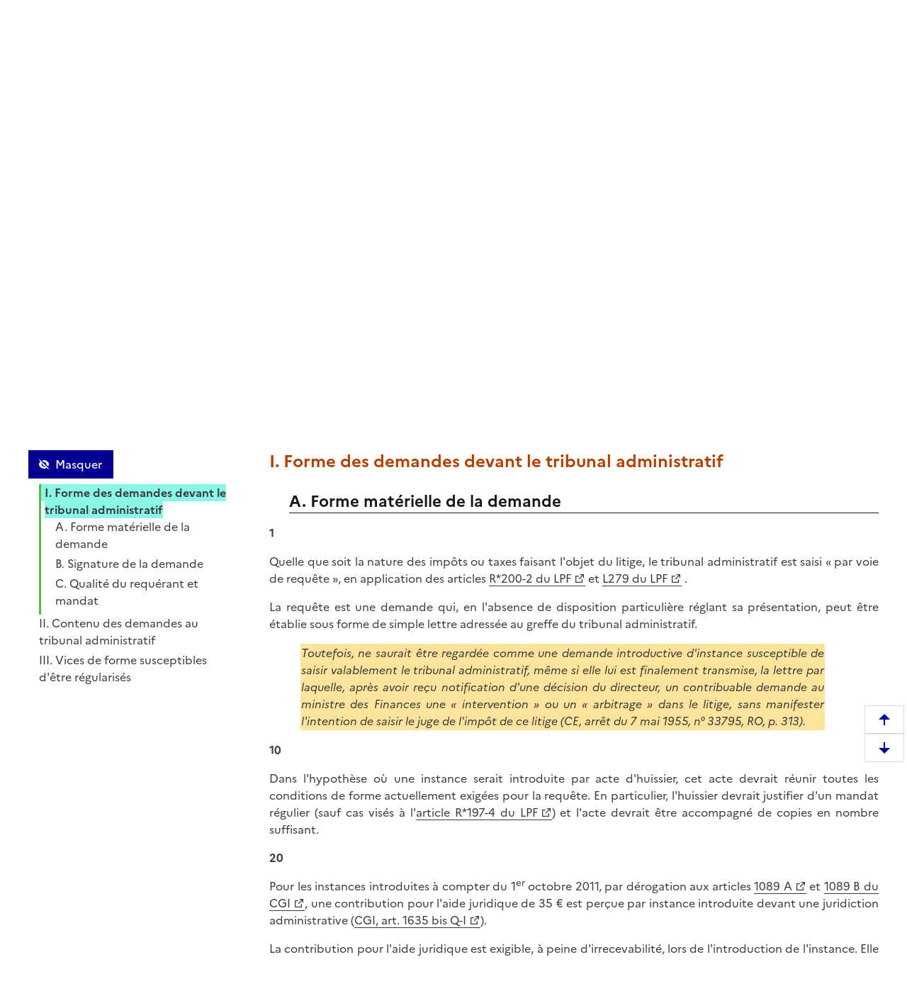

--- FILE ---
content_type: text/html; charset=UTF-8
request_url: https://bofip.impots.gouv.fr/bofip/553-PGP.html/identifiant=BOI-CTX-ADM-10-20-30-20120912
body_size: 111269
content:
<!DOCTYPE html>
<html lang="fr" dir="ltr" data-fr-scheme="system" data-fr-js="true">
<head>
  <link rel="apple-touch-icon" href="/libraries/dsfr/dist/favicon/apple-touch-icon.png"><!-- 180×180 -->
  <link rel="icon" href="/libraries/dsfr/dist/favicon/favicon.svg" type="image/svg+xml">
  <link rel="shortcut icon" href="/libraries/dsfr/dist/favicon/favicon.ico" type="image/x-icon"><!-- 32×32 -->
  <link rel="manifest" href="/libraries/dsfr/dist/favicon/manifest.webmanifest" crossorigin="use-credentials">
  <meta charset="utf-8" />
<meta name="version" content="3.7.beta3" />
<script>var _paq = _paq || [];(function(){var u=(("https:" == document.location.protocol) ? "/" : "/");_paq.push(["setSiteId", "1"]);_paq.push(["setTrackerUrl", u+"matomo.php"]);_paq.push(["setDoNotTrack", 1]);if (!window.matomo_search_results_active) {_paq.push(["trackPageView"]);}_paq.push(["setIgnoreClasses", ["no-tracking","colorbox"]]);_paq.push(["enableLinkTracking"]);var d=document,g=d.createElement("script"),s=d.getElementsByTagName("script")[0];g.type="text/javascript";g.defer=true;g.async=true;g.src=u+"matomo.js";s.parentNode.insertBefore(g,s);})();</script>
<meta name="Generator" content="Drupal 10 (https://www.drupal.org)" />
<meta name="MobileOptimized" content="width" />
<meta name="HandheldFriendly" content="true" />
<meta name="viewport" content="width=device-width, initial-scale=1.0" />
<meta name="title" content="BOFiP BOI-CTX-ADM-10-20-30 - 12/09/2012" />
<meta name="description" content="CTX – Contentieux de l&#039;assiette de l&#039;impôt - Procédure devant le tribunal administratif – Introduction des instances - Forme et contenu des demandes" />
<meta property="og:type" content="website" />
<meta property="og:url" content="https://bofip.impots.gouv.fr/bofip/553-PGP.html/identifiant=BOI-CTX-ADM-10-20-30-20120912" />
<meta property="og:title" content="BOFiP BOI-CTX-ADM-10-20-30 - 12/09/2012" />
<meta property="og:description" content="CTX – Contentieux de l&#039;assiette de l&#039;impôt - Procédure devant le tribunal administratif – Introduction des instances - Forme et contenu des demandes" />
<meta property="og:image" content="https://bofip.impots.gouv.fr/themes/custom/bofip_inea_sass/logo.svg" />
<meta property="twitter:card" content="summary" />
<meta property="twitter:url" content="https://bofip.impots.gouv.fr/bofip/553-PGP.html/identifiant=BOI-CTX-ADM-10-20-30-20120912" />
<meta property="twitter:title" content="BOFiP BOI-CTX-ADM-10-20-30 - 12/09/2012" />
<meta property="twitter:description" content="CTX – Contentieux de l&#039;assiette de l&#039;impôt - Procédure devant le tribunal administratif – Introduction des instances - Forme et contenu des demandes" />
<meta property="twitter:image" content="https://bofip.impots.gouv.fr/themes/custom/bofip_inea_sass/logo.svg" />
<link rel="icon" href="/themes/custom/bofip_inea_sass/favicon.ico" type="image/vnd.microsoft.icon" />
<link rel="canonical" href="https://bofip.impots.gouv.fr/bofip/553-PGP.html/identifiant%3DBOI-CTX-ADM-10-20-30-20120912" />
<link rel="shortlink" href="https://bofip.impots.gouv.fr/node/9961" />

  <title>CTX – Contentieux de l&#039;assiette de l&#039;impôt - Procédure devant le tribunal administratif – Introduction des instances - Forme et contenu des demandes | bofip.impots.gouv.fr</title>
  <link rel="stylesheet" media="all" href="/sites/default/files/css/css_woSz21aHpEhZVaKDoi46v-i0ryqv8Q94LooCCAmJfz8.css?delta=0&amp;language=fr&amp;theme=bofip_inea_sass&amp;include=eJxdjFEKwzAMQy-U4SMZJ3E7Q5oUKxn09gulo6wfAklPKLbFdraqwhCA1tKilBf6UayuIZ540zrotle750RTHEtLDHXTG7BrzePE3fUHoOLpTR91WKtgyfmPcHLr80joka9Vb4mmAg503SgKNAxjjLnijMWpzW-3rPgC-RZVAQ" />
<link rel="stylesheet" media="all" href="/sites/default/files/css/css_8uX4imhaDu4i6-IsuJwCHoOpWDkN6T-fzA18uAdrX9A.css?delta=1&amp;language=fr&amp;theme=bofip_inea_sass&amp;include=eJxdjFEKwzAMQy-U4SMZJ3E7Q5oUKxn09gulo6wfAklPKLbFdraqwhCA1tKilBf6UayuIZ540zrotle750RTHEtLDHXTG7BrzePE3fUHoOLpTR91WKtgyfmPcHLr80joka9Vb4mmAg503SgKNAxjjLnijMWpzW-3rPgC-RZVAQ" />
<link rel="stylesheet" media="print" href="/sites/default/files/css/css_XVfZJrwxEZOAdpSS3Es5K7LkVmhly946Af7iqJKaOe0.css?delta=2&amp;language=fr&amp;theme=bofip_inea_sass&amp;include=eJxdjFEKwzAMQy-U4SMZJ3E7Q5oUKxn09gulo6wfAklPKLbFdraqwhCA1tKilBf6UayuIZ540zrotle750RTHEtLDHXTG7BrzePE3fUHoOLpTR91WKtgyfmPcHLr80joka9Vb4mmAg503SgKNAxjjLnijMWpzW-3rPgC-RZVAQ" />
<link rel="stylesheet" media="all" href="/sites/default/files/css/css_UNU00lYVR_d1x1zyeS_rsFYmxwdSERP0GvYrTDrZ0fY.css?delta=3&amp;language=fr&amp;theme=bofip_inea_sass&amp;include=eJxdjFEKwzAMQy-U4SMZJ3E7Q5oUKxn09gulo6wfAklPKLbFdraqwhCA1tKilBf6UayuIZ540zrotle750RTHEtLDHXTG7BrzePE3fUHoOLpTR91WKtgyfmPcHLr80joka9Vb4mmAg503SgKNAxjjLnijMWpzW-3rPgC-RZVAQ" />

  
  <meta name="format-detection" content="telephone=no,date=no,address=no,email=no,url=no">
</head>
<body>
  
    <div class="dialog-off-canvas-main-canvas" data-off-canvas-main-canvas>
          <div>
          <div data-component-id="ui_suite_dsfr:skiplinks" class="fr-skiplinks">
    <nav class="fr-container" role="navigation" aria-label="Skip links">
      <ul class="fr-skiplinks__list">
                          <li>








<a data-component-id="ui_suite_dsfr:link" class="fr-link" href="#main-content">
  Enregistrer la configuration
</a>
</li>
                  <li>








<a data-component-id="ui_suite_dsfr:link" class="fr-link" href="#page-header--menu">
  Menu
</a>
</li>
                  <li>








<a data-component-id="ui_suite_dsfr:link" class="fr-link" href="#footer">
  Pied de page
</a>
</li>
              </ul>
    </nav>
  </div>

    
<header data-component-id="ui_suite_dsfr:header" class="fr-header" role="banner">
  <div class="fr-header__body">
    <div class="fr-container">
      <div class="fr-header__body-row">
        <div class="fr-header__brand fr-enlarge-link">
          <div class="fr-header__brand-top">
                        <div class="fr-header__logo">
                                          <p class="fr-logo">
                République<br />
Française
              </p>
                          </div>

                                      <div class="fr-header__operator">
                                
                              </div>
            
                                      <div class="fr-header__navbar">
                                                  <button class="fr-btn--menu fr-btn" data-fr-opened="false" aria-controls="page-header--menu" aria-haspopup="dialog" title="Menu" id="page-header--mobile-menu-btn" type="button">
                    Menu
                  </button>
                              </div>
                      </div>

                                <div class="fr-header__service">
                                          <a href="/" title="Page d'accueil - bofip.impots.gouv.fr - République
Française">
                              <p class="fr-header__service-title">bofip.impots.gouv.fr</p>
                            </a>
                                                          <p class="fr-header__service-tagline"><span id="accueilTitreEntete" class="fr-text--sm">Bulletin Officiel des Finances Publiques - Impôts</span><br>
          <span id="accueilDescEntete" class="description">
            Le site des commentaires officiels des dispositions fiscales<br>
            de la direction générale des Finances publiques
          </span></p>
                          </div>
                  </div>

                          <div class="fr-header__tools">
                                      <div class="fr-header__tools-links">
                    <div style="display: inherit; width: 80%">
        <div id="block-bofip-basket-access" class="block block-bofip-basket block-basket-block fr-col-xs-12 fr-col-sm-3 fr-col-md-6 visible-md-block visible-lg-block">
  
    

      <div class="basket-block-content-wrapper"><div class="bofip_basket_view">
    <div class="info">
        <div>
            <a href="/panier" title="Ouvrir le panier" class="fr-btn fr-btn--lg fr-btn--tertiary fr-icon-shopping-bag-line panier_icone_svg"><span id="icone-basket" class="sr-only">Ouvrir le panier</span></a>
        </div>
        <div>
            <p id='count' class="count-items" style="width: max-content;"></p>
        </div>
    </div>
</div>

</div>

  </div>

    </div>

              </div>
                                              </div>
              </div>
    </div>
  </div>
      <div class="fr-header__menu fr-modal" id="page-header--menu" aria-labelledby="page-header--mobile-menu-btn">
      <div class="fr-container">
        <button class="fr-btn fr-btn--close" aria-controls="page-header--menu" title="Close menu" type="button">Fermer</button>
        <div class="fr-header__menu-links"></div>
          <div>
    <div id="block-bofip-menu-main">



  

    <ul class="fr-nav__list main-menu bofip-main">

          
      
        <li class="fr-nav__item">
        <a href="/" class="fr-nav__link" data-drupal-link-system-path="&lt;front&gt;">Accueil</a>

            </li>
          
      
        <li class="fr-nav__item">
        <a href="/plan-de-classement" aria-label="Plan de classement - Consulter la doctrine en fonction de son organisation" class="fr-nav__link" title="Plan de classement - Consulter la doctrine en fonction de son organisation" data-drupal-link-system-path="plan-de-classement">Plan de classement</a>

            </li>
          
      
        <li class="fr-nav__item">
        <a href="/actualites/consultations-publiques" title="Consultations publiques (0) - Visualiser les nouvelles publications de doctrine soumises à consultation publique" class="fr-nav__link" data-drupal-link-system-path="actualites/consultations-publiques">Consultations publiques (0)</a>

            </li>
          
      
        <li class="fr-nav__item">
        <a href="/rescrits" class="fr-nav__link" data-drupal-link-system-path="rescrits">Rescrits</a>

            </li>
          
      
        <li class="fr-nav__item">
        <a href="/archives" class="fr-nav__link" data-drupal-link-system-path="archives">BOFiP - Archives-Impôts</a>

            </li>
        <li class="fr-nav__item visible-xs-block visible-sm-block" id="panier_xs_menu">
      <a href="/panier" class="fr-nav__link"><span class="fr-btn--tertiary fr-icon-shopping-bag-line"></span><span id="nbDocumentPanier"></span></a>
    </li>
  </ul>

    



</div>

  </div>

      </div>
    </div>
  </header>

    
                <main class="main-container js-quickedit-main-content fr-py-3v" role="main">
                                                                <div class="region region-barrerecherche fr-container fr-grid-row">
        <div class="search-form-simple fr-search-bar block block-search block-bofip-search-block search fr-col-8 fr-col-lg-8" data-drupal-selector="search-form-simple" id="block-bofip-search-input">
  
      <p class="visually-hidden">Formulaire de recherche</p>
    
      <form action="/search/result?type_recherche=simple" method="post" id="search-form-simple" accept-charset="UTF-8">
  <input data-drupal-selector="edit-search-form-simple" type="hidden" name="form_id" value="search_form_simple" />

<input autocomplete="off" data-drupal-selector="form-wftnb6b4hccpuhktx57rmjvuyup8ayj8toukl3mvfcy" type="hidden" name="form_build_id" value="form-Wftnb6B4HccPUhkTx57RmjvUyuP8AYj8tOukL3mvfcY" />


        <div role="search" id="header-search" style="width: 100%;" class="fr-ml-2w">
            <div id="clearSimple" class="clearable" style="width: 80%; float: left">
                
  <label for="edit-query" class="visually-hidden js-form-required form-required fr-label">Recherche simple (références, mots clés, partie du titre)
      </label>
<input title="Vous pouvez saisir les références, d&#039;un BOI, d&#039;une déclaration,..." data-placement="bottom" class="fr-input form-search required" data-drupal-selector="edit-query" type="search" id="edit-query" name="query" value="" maxlength="128" placeholder="Recherche simple (références, mots clés, partie du titre)" required="required" aria-required="true" />


            </div>
            <div class="input-group-btn" style="float: left; width: 20%;">
                  <button data-placement="left" class="fr-btn button button--primary js-form-submit form-submit" id="edit-submit" data-drupal-selector="edit-submit" type="submit" name="Rechercher" value="Rechercher">Rechercher</button>

            </div>
        </div>
        <span id="error" role="alert" style="display: none"></span>

</form>

  
</div>
<div id="block-bofipsearchadvanceblock">



  <a href="/bofip_search_advance/form/search_advance" class="advanced-search fr-link" data-placement="left">Recherche avancée</a>  <dialog aria-labelledby="paramAff-title" aria-modal="true" role="dialog" id="paramAff" class="fr-modal">
  <div class="fr-container fr-container--fluid fr-container-md">
    <div class="fr-grid-row fr-grid-row--center">
      <div data-component-id="ui_suite_dsfr:modal" class="fr-col-md-4 fr-col-12">
        <div class="fr-modal__body">
          <div class="fr-modal__header">
            <button class="fr-btn fr-btn--close" aria-controls="paramAff" title="Fermer" type="button">Fermer</button>
          </div>
          <div class="fr-modal__content">
            <h1 id="paramAff-title" class="fr-modal__title">
                            Paramètres d’affichage
            </h1>
            <div  data-component-id="ui_suite_dsfr:display" class="fr-display">
    <fieldset class="fr-fieldset">
        <legend class="fr-fieldset__legend--regular fr-fieldset__legend">
            Choisissez un thème pour personnaliser l’apparence du site.
        </legend>
                    <div class="fr-fieldset__element">
                <div class="fr-radio-group fr-radio-rich">
                                        <input value="light" type="radio"
                           id="fr-radios-theme-light"
                           name="fr-radios-theme">
                                        <label class="fr-label" for="fr-radios-theme-light">
                        Thème Clair
                    </label>
                                            <div class="fr-radio-rich__img">
                            <svg aria-hidden="true" class="fr-artwork" viewBox="0 0 80 80" width="80px"
                                 height="80px">
                                <use class="fr-artwork-decorative" href="/libraries/dsfr/dist/artwork/pictograms/environment/sun.svg#artwork-decorative"></use>
                                <use class="fr-artwork-minor" href="/libraries/dsfr/dist/artwork/pictograms/environment/sun.svg#artwork-minor"></use>
                                <use class="fr-artwork-major" href="/libraries/dsfr/dist/artwork/pictograms/environment/sun.svg#artwork-major"></use>
                            </svg>
                        </div>
                                    </div>
            </div>
                    <div class="fr-fieldset__element">
                <div class="fr-radio-group fr-radio-rich">
                                        <input value="dark" type="radio"
                           id="fr-radios-theme-dark"
                           name="fr-radios-theme">
                                        <label class="fr-label" for="fr-radios-theme-dark">
                        Thème Sombre
                    </label>
                                            <div class="fr-radio-rich__img">
                            <svg aria-hidden="true" class="fr-artwork" viewBox="0 0 80 80" width="80px"
                                 height="80px">
                                <use class="fr-artwork-decorative" href="/libraries/dsfr/dist/artwork/pictograms/environment/moon.svg#artwork-decorative"></use>
                                <use class="fr-artwork-minor" href="/libraries/dsfr/dist/artwork/pictograms/environment/moon.svg#artwork-minor"></use>
                                <use class="fr-artwork-major" href="/libraries/dsfr/dist/artwork/pictograms/environment/moon.svg#artwork-major"></use>
                            </svg>
                        </div>
                                    </div>
            </div>
                    <div class="fr-fieldset__element">
                <div class="fr-radio-group fr-radio-rich">
                                        <input value="system" type="radio"
                           id="fr-radios-theme-system"
                           name="fr-radios-theme">
                                        <label class="fr-label" for="fr-radios-theme-system">
                        Système
                    </label>
                                            <div class="fr-radio-rich__img">
                            <svg aria-hidden="true" class="fr-artwork" viewBox="0 0 80 80" width="80px"
                                 height="80px">
                                <use class="fr-artwork-decorative" href="/libraries/dsfr/dist/artwork/pictograms/system/system.svg#artwork-decorative"></use>
                                <use class="fr-artwork-minor" href="/libraries/dsfr/dist/artwork/pictograms/system/system.svg#artwork-minor"></use>
                                <use class="fr-artwork-major" href="/libraries/dsfr/dist/artwork/pictograms/system/system.svg#artwork-major"></use>
                            </svg>
                        </div>
                                    </div>
            </div>
            </fieldset>
</div>

          </div>
                  </div>
      </div>
    </div>
  </div>
</dialog>


</div>

    </div>

                                        <div class="fr-container">
                                                                              <div>
    <div id="block-filsdariane-zu">



        <nav data-component-id="ui_suite_dsfr:breadcrumb" class="fr-breadcrumb" role="navigation" aria-label="you are here:">
    <button class="fr-breadcrumb__button" aria-expanded="false" aria-controls="breadcrumb-1086916142" type="button">See breadcrumbs</button>
    <div class="fr-collapse" id="breadcrumb-1086916142">
      <ol class="fr-breadcrumb__list">
                  <li>
                                                            <a class="fr-breadcrumb__link" href="/">
              Accueil
            </a>
          </li>
                  <li>
                                                            <a class="fr-breadcrumb__link" href="/plan-de-classement">
              Plan de classement<span id="pdc_pit_fa"></span>
            </a>
          </li>
                  <li>
                                                            <a class="fr-breadcrumb__link" href="/doctrine/BOI-CTX">
              CTX
            </a>
          </li>
                  <li>
                                                            <a class="fr-breadcrumb__link" href="/doctrine/BOI-CTX-ADM">
              ADM
            </a>
          </li>
                  <li>
                                                            <a aria-current="page" class="fr-breadcrumb__link">
              CTX – Contentieux de l'assiett…
            </a>
          </li>
              </ol>
    </div>
  </nav>



</div>

  </div>

                                                                                    <div class="fr-grid-row">
                                                                    <div id="side_barre_top" class="fr-col-xs-12 fr-col-sm-12 fr-col-md-4 fr-col-lg-3">  <div>
    <div id="block-block-tdm">



  <div style="margin-bottom: 0.5rem;">
    <a id='lienDatePdc' aria-hidden=true class='fr-link' href="/plan-de-classement">
    Pas de date pour le plan</a>
</div>
<div style="margin-bottom: 0.5rem;">
    <a id='lienRetourRescrit' class="fr-link fr-icon-arrow-left-line fr-link--icon-left" aria-hidden=true>
    Pas de retour aux rescrits</a>
</div>
<div id='menuLiens' role="tablist" aria-label="Onglet affiché" class='bloc-masque manual'>
  <button id='lienTdm' class="fr-tabs__tab fr-text--sm btn-black" role="tab" aria-controls="block-bofip-toc">
        Table des matières
  </button>
  <button id='lienSerie' class="fr-tabs__tab fr-text--sm btn-black" role="tab" aria-controls="block-bloc-serie">
          Position dans la série du plan
  </button>
  <button id='lienVersions' class="fr-tabs__tab fr-text--sm btn-black" role="tab" aria-controls="block-affichageversionsboiblock">
          Versions publiées
  </button>
  <button id='lienCriteres' class="fr-tabs__tab fr-text--sm btn-black" role="tab" aria-controls="block-block-criteres"
          onclick='contruitBlocCriteres();'>
          Critères de recherche : voir / modifier
  </button>
</div>


</div>

  </div>
</div>
                                                                                            <div id="titreLong" class="fr-col-xs-12 fr-col-sm-8 fr-col-md-6 fr-pl-1w">  <div>
    <div id="block-bofip-standalone-title">



  <div id="dateDebutPub"> <strong>Date de début de publication du BOI :</strong> 12/09/2012</div>
<div id="dateFinPub"> </div>
<div id="identifiantJuridique"> <strong>Identifiant juridique :</strong> BOI-CTX-ADM-10-20-30</div>


</div>

  </div>
</div>
                                                                                                                                        <div class="fr-col-xs-12 fr-col-sm-3 fr-col-md-3">  <div class="region region-buttons" style="float:right ">
    <div id="block-bofip-inea-sass-blocdepartage">



  
<div class="fr-share">
    <ul class="fr-btns-group">
            <li>
                <button type="button"
                          class="fr-btn fr-icon-file-download-line fr-btn--tertiary"
                          id="glyphiconExportPdf"
                          title="Exporter ce document au format pdf">Exporter le document au format pdf</button>
            </li>
            <li>
                <button type="button"
          onclick="ouvreAjoutPanierLies(9961)"
          class="btn-mise-panier basket-add-single fr-btn fr-btn--tertiary fr-icon-shopping-bag-line"
          id="glyphiconAjoutPanier-9961"
          title="Ajouter ce document au panier"
          data-valeur-panier="9961"
          ></button>
            </li>
            <li style="margin-right: 50px; ">
                <button type="button"
                          class="fr-btn fr-icon-link fr-btn--tertiary"
                          id="glyphiconPopupPermalien"
                          onclick="ouvrePermalienModal('https://bofip.impots.gouv.fr/bofip/553-PGP.html/identifiant=BOI-CTX-ADM-10-20-30-20120912')"
                          title="Permalien : adresse web de ce document">Permalien : adresse web de ce document</button>
            </li>
                    <li>
                <a class="fr-btn--facebook fr-btn" href="https://www.facebook.com/sharer/sharer.php?u=https%3A%2F%2Fbofip.impots.gouv.fr%2Fbofip%2F553-PGP.html%2Fidentifiant%3DBOI-CTX-ADM-10-20-30-20120912" target="_blank" title="Partager sur Facebook (nouvelle fenêtre)">
                    Partager sur Facebook
                </a>
            </li>
            <li>
                <a class="fr-icon-twitter-x-fill fr-btn" href="https://twitter.com/intent/tweet?url=https%3A%2F%2Fbofip.impots.gouv.fr%2Fbofip%2F553-PGP.html%2Fidentifiant%3DBOI-CTX-ADM-10-20-30-20120912&amp;text=CTX%20%E2%80%93%20Contentieux%20de%20l%27assiette%20de%20l%27imp%C3%B4t%20-%20Proc%C3%A9dure%20devant%20le%20tribunal%20administratif%20%E2%80%93%20Introduction%20des%20instances%20-%20Forme%20et%20contenu%20des%20demandes&amp;via=&amp;hashtags=" target="_blank" title="Partager sur Twitter (nouvelle fenêtre)">
                    Partager sur Twitter
                </a>
            </li>
            <li>
                <a class="fr-btn--linkedin fr-btn" href="https://www.linkedin.com/sharing/share-offsite/?mini=true&amp;url=https%3A%2F%2Fbofip.impots.gouv.fr%2Fbofip%2F553-PGP.html%2Fidentifiant%3DBOI-CTX-ADM-10-20-30-20120912" target="_blank" title="Partager sur LinkedIn (nouvelle fenêtre)">
                    Partager sur LinkedIn
                </a>
            </li>
            <li>
                <a title="Partager par messagerie (nouvelle fenêtre)"  class="fr-share__link fr-share__link--mail" href="mailto:?subject=Lien%20vers%20le%20BOI-CTX-ADM-10-20-30%20du%2012%2F09%2F2012.&body=Bonjour%2C%0AVeuillez%20trouver%20le%20lien%20vers%20le%20BOI-CTX-ADM-10-20-30%20du%2012%2F09%2F2012%0ACTX%20%E2%80%93%20Contentieux%20de%20l%27assiette%20de%20l%27imp%C3%B4t%20-%20Proc%C3%A9dure%20devant%20le%20tribunal%20administratif%20%E2%80%93%20Introduction%20des%20instances%20-%20Forme%20et%20contenu%20des%20demandes%0A%0Ahttps%3A%2F%2Fbofip.impots.gouv.fr%2Fbofip%2F553-PGP.html%2Fidentifiant%3DBOI-CTX-ADM-10-20-30-20120912%0AL%E2%80%99ensemble%20de%20la%20doctrine%20fiscale%20publi%C3%A9e%20par%20la%20DGFiP%20est%20%C3%A9galement%20disponible%20%C3%A0%20partir%20de%20ce%20lien.%0AA%20bient%C3%B4t%20sur%20bofip.impots.gouv.fr.">
                    Partager par messagerie
                </a>
            </li>
            </ul>
</div>



</div>

  </div>
</div>
                                                            </div>
                                <div class="fr-grid-row">
                                                                                            <aside class="fr-col-sm-3" role="complementary">
                                  <div>
    <div id="block-bloc-serie">



  <div class="fr-btns-group fr-btns-group--inline fr-btns-group--icon-left"><button class="fr-btn unfold-all fr-icon-expand-up-down-line fr-btn--icon-left"  id="unfold-all-top" style="display: none" aria-label="Déplier la série du plan de classement">
                      Déplier</button><button class="fr-btn fold-all fr-icon-contract-up-down-line fr-btn--icon-left"  id="fold-all-top" aria-label="Replier la série du plan de classement">
      Replier</button></div>
<nav class="fr-sidemenu fr-mt-1v" role="navigation" aria-label="Plan de classement BOFIP"><div class="bofip_pdc treeview"></div>
</nav>

</div>
<div id="block-bofip-toc">



  
<div  class="toc-js" id="toc-js-block-bofip-toc-block">
  <div class="js-toc">

  </div>
</div>


</div>
<div id="block-affichageversionsboiblock">



  <div class="fr-btns-group fr-btns-group--inline fr-btns-group--icon-left" id="grp-btn-version"></div>

<div>
<fieldset class="fr-fieldset div-versions" id="div-versions-checkboxes" aria-labelledby="div-versions-legend">
    <legend class="sr-only fr-fieldset__legend--regular fr-fieldset__legend" id="div-versions-legend">
        Versions sur la période
    </legend>
            <div class="fr-fieldset__element">
            <div class="fr-checkbox-group btn-versions ">
              <input id="doc-9961" name="versions" type="checkbox" value="9961-9961"/>
                <label for="doc-9961"><a href="https://bofip.impots.gouv.fr/bofip/553-PGP.html/identifiant%3DBOI-CTX-ADM-10-20-30-20120912" tabindex="0">Version en vigueur du 12/09/2012 à aujourd&#039;hui</a></label>
            </div>
        </div>
    </fieldset></div>

</div>
<div id="block-block-criteres">



  <div id="cont_bloc_criteres"></div>


</div>

  </div>

                            </aside>
                                            
                                                            <section class="fr-col-sm-9 fr-pl-1w">

                                                                                                            
                                                    
                                                
                                                                              <div>
    <div data-drupal-messages-fallback class="hidden"></div>

<div style="padding-bottom: 1rem;">
    <div class="div_serie_precedent">
        <a id="boutonHautSeriePrecedente" class="serie_precedent fr-link fr-icon-arrow-left-line fr-link--icon-left">
            Document précédent
        </a>
    </div>

    <div class="div_serie_suivant">
        <a id="boutonHautSerieSuivante" class="serie_suivant fr-link fr-icon-arrow-right-line fr-link--icon-right">
            Document suivant
        </a>
    </div>
</div>

<br>

<article  class="bofip-content full clearfix" data-legalid="BOI-CTX-ADM-10-20-30" id="article"
                                            data-pgpid="553-PGP">
    <h1  class="bofip-content full clearfix titre-du-document-western" aria-description="Titre du document">         CTX – Contentieux de l&#039;assiette de l&#039;impôt - Procédure devant le tribunal administratif – Introduction des instances - Forme et contenu des demandes
    </h1>
    

          <div class="field--name-body">
          <h1 id="Forme_des_demandes_devant_l_10" name="Forme_des_demandes_devant_l_10">I. Forme des demandes devant le tribunal administratif</h1>
<h2 id="Forme_materielle_de_la_dema_20" name="Forme_materielle_de_la_dema_20">A. Forme matérielle de la demande</h2>
<p class="numero-de-paragraphe-western" id="1_00" name="1_00">1</p>
<p class="paragraphe-western" id="Quelle_que_soit_la_nature_d_01" name="Quelle_que_soit_la_nature_d_01">Quelle que soit la nature des impôts ou taxes faisant l'objet du litige, le tribunal
administratif est saisi « par voie de requête », en application des articles <a href="https://www.legifrance.gouv.fr/codes/article_lc/LEGIARTI000020502981/2009-04-10"> R*200-2 du LPF</a> et
<a href="https://www.legifrance.gouv.fr/codes/article_lc/LEGIARTI000006316048/1986-12-31">L279 du LPF</a> .</p>
<p class="paragraphe-western" id="La_requete_est_une_demande__02" name="La_requete_est_une_demande__02">La requête est une demande qui, en l'absence de disposition particulière réglant sa
présentation, peut être établie sous forme de simple lettre adressée au greffe du tribunal administratif.</p>
<p class="jurisprudence-western" id="Toutefois,_ne_saurait_etre__03" name="Toutefois,_ne_saurait_etre__03">Toutefois, ne saurait être regardée comme une demande introductive d'instance susceptible de
saisir valablement le tribunal administratif, même si elle lui est finalement transmise, la lettre par laquelle, après avoir reçu notification d'une décision du directeur, un contribuable demande au
ministre des Finances une « intervention » ou un « arbitrage » dans le litige, sans manifester l'intention de saisir le juge de l'impôt de ce litige (CE, arrêt du 7 mai 1955, n° 33795, RO, p. 313).
</p>
<p class="numero-de-paragraphe-western" id="10_04" name="10_04">10</p>
<p class="paragraphe-western" id="Dans_lhypothese_ou_une_inst_05" name="Dans_lhypothese_ou_une_inst_05">Dans l'hypothèse où une instance serait introduite par acte d'huissier, cet acte devrait réunir
toutes les conditions de forme actuellement exigées pour la requête. En particulier, l'huissier devrait justifier d'un mandat régulier (sauf cas visés à
l'<a href="https://www.legifrance.gouv.fr/codes/article_lc/LEGIARTI000006316320/1993-08-18">article R*197-4 du LPF</a>) et l'acte devrait être accompagné de copies en nombre suffisant.</p>
<p class="numero-de-paragraphe-western" id="20_06" name="20_06">20</p>
<p class="paragraphe-western" id="Pour_les_instances_introdui_07" name="Pour_les_instances_introdui_07">Pour les instances introduites à compter du 1<sup>er</sup> octobre 2011, par dérogation aux
articles <a href="https://www.legifrance.gouv.fr/codes/article_lc/LEGIARTI000006305871/1979-07-01">1089 A</a> et <a href="https://www.legifrance.gouv.fr/codes/article_lc/LEGIARTI000006305880/2006-01-01">1089 B du CGI</a>, une contribution
pour l'aide juridique de 35 € est perçue par instance introduite devant une juridiction administrative (<a href="https://www.legifrance.gouv.fr/codes/article_lc/LEGIARTI000024418051/2011-07-31">CGI, art. 1635 bis
Q-I</a>).</p>
<p class="paragraphe-western" id="La_contribution_pour_laide__08" name="La_contribution_pour_laide__08">La contribution pour l'aide juridique est exigible, à peine d'irrecevabilité, lors de
l'introduction de l'instance. Elle est due par la partie qui introduit une instance (CGI, art. 1635 bis Q-II), sauf exceptions prévues par ce texte (CGI, art. 1635 bis Q-III) en faveur notamment :</p>
<p class="paragraphe-western" id="-_des_personnes_beneficiair_09" name="-_des_personnes_beneficiair_09">- des personnes bénéficiaires de l'aide juridictionnelle ;</p>
<p class="paragraphe-western" id="-_de_lEtat_;_010" name="-_de_lEtat_;_010">- de l'État ;</p>
<p class="paragraphe-western" id="-_de_la_procedure_du_«&nbsp;refe_011" name="-_de_la_procedure_du_«&nbsp;refe_011">- de la procédure du «&nbsp;référé-injonction&nbsp;» mentionnée à
l'<a href="https://www.legifrance.gouv.fr/codes/article_lc/LEGIARTI000006449327/2001-01-01">article L521-2 du CJA</a> (cf. <a href="https://bofip.impots.gouv.fr/doctrine/pgp/1598-PGP%2370">BOI-CTX-ADM-10-100-I-A-2-§70</a>).</p>
<p class="paragraphe-western" id="Lorsquune_meme_instance_don_012" name="Lorsquune_meme_instance_don_012">Lorsqu'une même instance donne lieu à plusieurs procédures successives devant la même
juridiction, la contribution n'est due qu'au titre de la première des procédures intentées (CGI, art. 1635 bis Q-IV ).</p>
<p class="paragraphe-western" id="Lorsque_linstance_est_intro_013" name="Lorsque_linstance_est_intro_013">Lorsque l'instance est introduite par un auxiliaire de justice, ce dernier acquitte pour le
compte de son client la contribution par voie électronique.</p>
<p class="paragraphe-western" id="Lorsque_linstance_est_intro_014" name="Lorsque_linstance_est_intro_014">Lorsque l'instance est introduite sans auxiliaire de justice, la partie acquitte cette
contribution par voie de timbre mobile ou par voie électronique.</p>
<p class="paragraphe-western" id="Les_consequences_sur_linsta_015" name="Les_consequences_sur_linsta_015">Les conséquences sur l'instance du défaut de paiement de la contribution pour l'aide juridique
sont fixées par les articles <a href="https://www.legifrance.gouv.fr/codes/article_lc/LEGIARTI000024611042/2011-10-01">R411-2</a> et
<a href="https://www.legifrance.gouv.fr/codes/article_lc/LEGIARTI000024603862/2011-10-01">R411-2-1 du CJA</a>.</p>
<h2 id="Signature_de_la_demande_21" name="Signature_de_la_demande_21">B. Signature de la demande</h2>
<p class="numero-de-paragraphe-western" id="30_016" name="30_016">30</p>
<p class="paragraphe-western" id="En_application_de larticle _017" name="En_application_de larticle _017">En application de
l'<a href="https://www.legifrance.gouv.fr/codes/article_lc/LEGIARTI000006449959/2001-01-01">article R431-4 du CJA</a>, toute demande au tribunal administratif doit porter la signature de son auteur et, dans le
cas d'une personne morale, la signature d'une personne justifiant de sa qualité pour agir.</p>
<p class="paragraphe-western" id="Le_defaut_de_signature_ou_l_018" name="Le_defaut_de_signature_ou_l_018">Le défaut de signature ou l'irrégularité d'une signature a pour effet de rendre la demande
irrecevable.</p>
<h3 id="Principe&nbsp;:_irrecevabilite_d_30" name="Principe&nbsp;:_irrecevabilite_d_30">1. Principe&nbsp;: irrecevabilité des demandes non signées ou irrégulièrement signées</h3>
<h4 id="Defaut_de_signature_40" name="Defaut_de_signature_40">a. Défaut de signature</h4>
<p class="numero-de-paragraphe-western" id="40_019" name="40_019">40</p>
<p class="jurisprudence-western" id="Une_demande_portant_le_liti_020" name="Une_demande_portant_le_liti_020">Une demande portant le litige devant le tribunal administratif et non signée de son auteur
est irrecevable (CE, arrêt du 23 juin 1952, n° 14999, RO, p. 70), alors même qu'elle indiquerait le nom et l'adresse de son auteur (CE, arrêt du 23 octobre 1931, RO, 6293).</p>
<h4 id="Signature_irreguliere_41" name="Signature_irreguliere_41">b. Signature irrégulière</h4>
<p class="numero-de-paragraphe-western" id="50_021" name="50_021">50</p>
<p class="paragraphe-western" id="Une_demande_introductive_di_022" name="Une_demande_introductive_di_022">Une demande introductive d'instance irrégulièrement signée est irrecevable. Doit être
considérée comme telle :</p>
<p class="jurisprudence-western" id="-_une_demande_introductive__023" name="-_une_demande_introductive__023">- une demande introductive d'instance lorsque la signature du contribuable qui y est
apposée n'a pas été tracée de la main de l'intéressé et, qu'au surplus, celui-ci n'établit pas qu'il se soit trouvé dans l'impossibilité matérielle de signer (CE, arrêt du 22 février 1937, RO, p. 117
et CE, arrêt du 1<sup>er</sup> décembre 1941, RO, p. 331) ;</p>
<p class="jurisprudence-western" id="-_une_demande_portant_insta_024" name="-_une_demande_portant_insta_024">- une demande portant instance devant le tribunal administratif qui a été signée du nom du
contribuable, mais de la main d'un tiers, alors même que ce tiers aurait eu qualité pour contester, sans mandat, l'imposition en cause (CE, arrêt du 6 février 1956, n° 33691, RO, p. 30) ;</p>
<p class="jurisprudence-western" id="-_une_demande_introductive__025" name="-_une_demande_introductive__025">- une demande introductive d'instance, qui n'est revêtue que d'une simple griffe
reproduisant la signature du contribuable par un procédé mécanique (CE, arrêt du 15 juin 1942, n° 71724, RO, p. 143) ;</p>
<p class="jurisprudence-western" id="-_une_demande_introductive__026" name="-_une_demande_introductive__026">- une demande introductive d'instance, présentée au nom d'une société anonyme, revêtue
d'une seule signature, dès lors que, d'après une délibération du conseil d'<em>administration </em>« tous les actes et documents devront, pour engager la société et lui être opposables,
obligatoirement porter deux signatures » (CE, arrêt du 10 mai 1937, société anonyme des marbres, pierres et granits, RO, p. 281) ;</p>
<h3 id="Exception_:_contribuable_il_31" name="Exception_:_contribuable_il_31">2. Exception : contribuable illettré ou physiquement incapable de signer</h3>
<p class="numero-de-paragraphe-western" id="60_027" name="60_027">60</p>
<p class="jurisprudence-western" id="Une_demande_au_tribunal_adm_028" name="Une_demande_au_tribunal_adm_028">Une demande au tribunal administratif non signée est recevable s'il est établi qu'elle
émane d'une personne illettrée ou physiquement incapable de signer (CE, arrêt du 5 février 1875, n° 47549, RO, 2656, Leb. chron., p. 102 (cf. également, procédure préalable devant le service des
impôts, <a href="https://bofip.impots.gouv.fr/doctrine/pgp/482-PGP%23270_0106">BOI-CTX-PREA-10-50 § 270</a>).</p>
<h3 id="Signature_contestee_32" name="Signature_contestee_32">3. Signature contestée</h3>
<p class="numero-de-paragraphe-western" id="70&nbsp;»_029" name="70&nbsp;»_029">70</p>
<p class="jurisprudence-western" id="Si_le_tribunal_eprouve_des__030" name="Si_le_tribunal_eprouve_des__030">Si le tribunal éprouve des doutes sur l'authenticité de la signature portée sur la requête
en raison de sa dissemblance avec celle figurant sur la réclamation préalable, il lui appartient de recourir à l'avis d'un expert en écriture (CE, arrêt du 8 juillet 1959, n° 43420, RO, p. 459).</p>
<p class="jurisprudence-western" id="La_dissemblance_ainsi_const_031" name="La_dissemblance_ainsi_const_031">La dissemblance ainsi constatée ne permet pas de conclure au caractère apocryphe de l'une
des signatures lorsque l'âge du contribuable et ses infirmités peuvent l'expliquer (CE, arrêt du 26 octobre 1959, n° 33591, RO, p. 482, Leb. chron., p. 961).</p>
<h3 id="Regularisation_du_defaut_de_33" name="Regularisation_du_defaut_de_33">4. Régularisation du défaut de signature</h3>
<p class="numero-de-paragraphe-western" id="80_032" name="80_032">80</p>
<p class="paragraphe-western" id="Le_defaut_et_lirregularite__033" name="Le_defaut_et_lirregularite__033">Le défaut et l'irrégularité de la signature d'une requête peuvent être régularisés
postérieurement à l'expiration du délai de recours contentieux par le dépôt, avant la clôture de l'instruction, d'un mémoire dûment signé.</p>
<h2 id="Qualite_du_requerant_et_man_22" name="Qualite_du_requerant_et_man_22">C. Qualité du requérant et mandat</h2>
<p class="numero-de-paragraphe-western" id="90_034" name="90_034">90</p>
<p class="paragraphe-western" id="La_demande_au_tribunal_admi_035" name="La_demande_au_tribunal_admi_035">La demande au tribunal administratif peut être présentée dans tous les cas par le contribuable
lui&nbsp;même.</p>
<p class="paragraphe-western" id="Mais_elle_peut_letre_egalem_036" name="Mais_elle_peut_letre_egalem_036">Mais elle peut l'être également par toute personne ayant qualité pour agir en son nom.</p>
<h3 id="Necessite_dun_mandat_et_der_34" name="Necessite_dun_mandat_et_der_34">1. Nécessité d'un mandat et dérogations</h3>
<p class="numero-de-paragraphe-western" id="100_037" name="100_037">100</p>
<p class="paragraphe-western" id="En_principe,_le_requerant_q_038" name="En_principe,_le_requerant_q_038">En principe, le requérant qui entend recourir à un mandataire devant le tribunal administratif
ne peut se faire représenter que par l'un des mandataires énumérés à l'<a href="https://www.legifrance.gouv.fr/codes/article_lc/LEGIARTI000006449955/2001-01-01">article R431-2 du CJA</a>, c'est-à-dire par un
avocat, un avocat au Conseil d'État et à la Cour de cassation.</p>
<p class="paragraphe-western" id="En_outre_et_conformement_au_039" name="En_outre_et_conformement_au_039">En outre et conformément aux dispositions combinées des articles
<a href="https://www.legifrance.gouv.fr/codes/article_lc/LEGIARTI000006316320/1993-08-18">R*197-4 du LPF</a> et <a href="https://www.legifrance.gouv.fr/codes/article_lc/LEGIARTI000020502981/2009-04-10">R*200-2, 1er al. du
LPF</a>, peuvent saisir le tribunal administratif sans avoir à justifier d'un mandat du contribuable, toutes les personnes qui sont habilitées à présenter une réclamation au nom de celui-ci.</p>
<p class="paragraphe-western" id="A_cet_egard,_les_indication_040" name="A_cet_egard,_les_indication_040">À cet égard, les indications et solutions qui ont été données au sujet de la procédure de la
réclamation préalable permettent également d'apprécier la recevabilité des instances devant le tribunal administratif (cf. <a href="https://bofip.impots.gouv.fr/doctrine/pgp/547-PGP">BOI-CTX-PREA-10-60</a>).</p>
<h3 id="Conditions_de_validite_et_d_35" name="Conditions_de_validite_et_d_35">2. Conditions de validité et durée du mandat</h3>
<p class="numero-de-paragraphe-western" id="110_041" name="110_041">110</p>
<p class="paragraphe-western" id="Le_mandat_est_soumis,_en_ce_042" name="Le_mandat_est_soumis,_en_ce_042">Le mandat est soumis, en ce qui concerne les conditions de sa validité et de sa durée, aux
règles indiquées pour la présentation des réclamations préalables (cf. <a href="https://bofip.impots.gouv.fr/doctrine/pgp/547-PGP">BOI-CTX-PREA-10-60</a>),</p>
<p class="remarque-western" id="Remarque_:_Les_experts-comp_043" name="Remarque_:_Les_experts-comp_043"><strong>Remarque :</strong> Les experts-comptables ne sont pas autorisés à représenter leurs
clients devant les tribunaux de l'ordre administratif ou judiciaire. Ils ne peuvent accomplir pour le compte de ces derniers les actes de procédures nécessaires aux procédures contentieuses
(introduction des instances, signature des mémoires...).</p>
<h1 id="Contenu_des_demandes_au_tri_11" name="Contenu_des_demandes_au_tri_11">II. Contenu des demandes au tribunal administratif</h1>
<p class="numero-de-paragraphe-western" id="120_044" name="120_044">120</p>
<p class="paragraphe-western" id="Toute_demande_au_tribunal_a_045" name="Toute_demande_au_tribunal_a_045">Toute demande au tribunal administratif doit contenir l'exposé des faits et moyens, les
conclusions, les nom et domicile du requérant (<a href="https://www.legifrance.gouv.fr/codes/article_lc/LEGIARTI000006449919/2001-01-01">CJA, art.
R411-1</a><a href="https://www.legifrance.gouv.fr/codes/article_lc/LEGIARTI000006449919/2001-01-01">)</a>.</p>
<p class="paragraphe-western" id="En_vertu_de_ces_memes_dispo_046" name="En_vertu_de_ces_memes_dispo_046">En vertu de ces mêmes dispositions, l'auteur d'une requête ne contenant l'exposé d'aucun moyen
ne peut la régulariser par le dépôt d'un mémoire exposant un ou plusieurs moyens que jusqu'à l'expiration du délai de recours.</p>
<h2 id="Individualite_de_la_requete_23" name="Individualite_de_la_requete_23">A. Individualité de la requête</h2>
<p class="numero-de-paragraphe-western" id="130_047" name="130_047">130</p>
<p class="paragraphe-western" id="Aucune_disposition_legislat_048" name="Aucune_disposition_legislat_048">Aucune disposition législative ou réglementaire n'interdit au contribuable de présenter une
requête unique contre plusieurs décisions. Toutefois, dans certains cas, la jurisprudence a restreint la portée de ce principe. En effet, la présentation de plusieurs demandes -et non d'une demande
unique- a été déclarée nécessaire. Les solutions retenues sont les suivantes :</p>
<h3 id="Premier_cas_-_Notification__36" name="Premier_cas_-_Notification__36">1. Premier cas - Notification séparée de plusieurs décisions de l'administration</h3>
<p class="numero-de-paragraphe-western" id="140_049" name="140_049">140</p>
<p class="paragraphe-western" id="Dans_le_cas_de_decisions_no_050" name="Dans_le_cas_de_decisions_no_050">Dans le cas de décisions notifiées séparément par l'Administration, la présentation d'une
demande unique est valable, lorsque d'une part, les décisions en cause concernent des cotisations établies au titre des mêmes impôts ou visent des impositions assises sur les mêmes bases, et lorsque,
d'autre part, la demande en cause est fondée sur des moyens identiques.</p>
<p class="paragraphe-western" id="Des_decisions_du_directeur__051" name="Des_decisions_du_directeur__051">Des décisions du directeur notifiées séparément peuvent, lorsqu'elles concernent des
cotisations établies au titre des mêmes impôts pour des années successives, être valablement attaquées devant la juridiction administrative par une demande unique fondée sur les mêmes moyens.</p>
<p class="jurisprudence-western" id="En_revanche,_nest_recevable_052" name="En_revanche,_nest_recevable_052">En revanche, n'est recevable qu'à l'égard de l'imposition qui s'y trouve mentionnée la
première, la demande unique qui, formée devant le tribunal administratif contre des décisions notifiées séparément et concernant des impositions distinctes, est fondée, au surplus, sur des moyens
différents pour chacune des cotisations en cause (CE, arrêt du 24 janvier 1966, n° 64452, RO, p. 31).</p>
<h3 id="Deuxieme_cas_-_Pluralite_de_37" name="Deuxieme_cas_-_Pluralite_de_37">2. Deuxième cas - Pluralité de contribuables</h3>
<p class="numero-de-paragraphe-western" id="150_053" name="150_053">150</p>
<p class="paragraphe-western" id="Larticle R*_197-1_du_LPF_d_054" name="Larticle R*_197-1_du_LPF_d_054">L'<a href="https://www.legifrance.gouv.fr/codes/article_lc/LEGIARTI000006316316/1993-08-18">article R* 197-1
du LPF</a> dispose que les réclamations doivent être individuelles. Cette règle s'applique également aux demandes présentées devant les tribunaux administratifs.</p>
<p class="paragraphe-western" id="Lirrecevabilite_des_conclus_055" name="Lirrecevabilite_des_conclus_055">L'irrecevabilité des conclusions d'une requête collective émanant de plusieurs requérants ne
peut être retenue par le juge administratif que si les requérants, invités à régulariser leur requête, se sont abstenus de donner suite à cette invitation dans le délai imparti.</p>
<p class="paragraphe-western" id="En_effet,_en_vertu_des_disp_056" name="En_effet,_en_vertu_des_disp_056">En effet, en vertu des dispositions de
l'<a href="https://www.legifrance.gouv.fr/codes/article_lc/LEGIARTI000006450091/2002-06-01">article R612-1 du CJA</a>, lorsque des conclusions sont entachées d'une irrecevabilité susceptible d'être couverte après
l'expiration du délai de recours, la juridiction ne peut les rejeter en relevant d'office cette irrecevabilité qu'après avoir invité leur auteur à les régulariser.</p>
<p class="paragraphe-western" id="Cette_invitation_a_regulari_057" name="Cette_invitation_a_regulari_057">Cette invitation à régulariser une requête collective est symétrique de celle imposée par la
jurisprudence administrative s'agissant des réclamations collectives (cf. <a href="https://bofip.impots.gouv.fr/doctrine/pgp/482-PGP%2340_023">BOI-CTX-PREA-10-50 § 40</a>).</p>
<h2 id="Interet_a_agir_du_requerant_24" name="Interet_a_agir_du_requerant_24">B. Intérêt à agir du requérant</h2>
<p class="numero-de-paragraphe-western" id="160_058" name="160_058">160</p>
<p class="paragraphe-western" id="Le_defaut_dinteret_entraine_059" name="Le_defaut_dinteret_entraine_059">Le défaut d'intérêt entraîne l'irrecevabilité de la requête.</p>
<h2 id="Designation_du_requerant_-__25" name="Designation_du_requerant_-__25">C. Désignation du requérant - élection de domicile</h2>
<h3 id="Designation_du_requerant_38" name="Designation_du_requerant_38">1. Désignation du requérant</h3>
<p class="numero-de-paragraphe-western" id="170_060" name="170_060">170</p>
<p class="paragraphe-western" id="La_demande_doit_bien_entend_061" name="La_demande_doit_bien_entend_061">La demande doit bien entendu comporter les indications indispensables pour identifier le
requérant, c'est-à-dire son nom et l'adresse de sa résidence (<a href="https://www.legifrance.gouv.fr/codes/article_lc/LEGIARTI000006449919/2001-01-01">CJA, art. R411-1</a>).</p>
<h3 id="Election_de_domicile_39" name="Election_de_domicile_39">2. Élection de domicile</h3>
<h4 id="Principe_42" name="Principe_42">a. Principe</h4>
<p class="numero-de-paragraphe-western" id="180_062" name="180_062">180</p>
<p class="paragraphe-western" id="En_ce_qui_concerne_la_prese_063" name="En_ce_qui_concerne_la_prese_063">En ce qui concerne la présentation des instances devant le tribunal administratif, il n'est
pas expressément prévu pour le requérant domicilié hors de la métropole, l'obligation de faire élection de domicile en France, comme il est édicté pour la réclamation préalable devant le service des
impôts (<a href="https://www.legifrance.gouv.fr/codes/article_lc/LEGIARTI000006316322/1993-08-18">LPF, art. R*197-5</a>).</p>
<p class="paragraphe-western" id="Cependant,_dans_le_cadre_de_064" name="Cependant,_dans_le_cadre_de_064">Cependant, dans le cadre des dispositions de droit commun, les parties non représentées devant
un tribunal administratif qui ont leur résidence hors du territoire de la République française doivent faire élection de domicile dans le ressort de ce tribunal
(<a href="https://www.legifrance.gouv.fr/codes/article_lc/LEGIARTI000006449965/2001-01-01">CJA, art. R431-8</a>).</p>
<h4 id="Defaut_delection_de_domicile_43" name="Defaut_delection_de_domicile_43">b. Défaut d'élection de domicile</h4>
<p class="numero-de-paragraphe-western" id="190_065" name="190_065">190</p>
<p class="paragraphe-western" id="Cf_regles_applicables_aux_r_066" name="Cf_regles_applicables_aux_r_066">Cf règles applicables aux réclamations <a href="https://bofip.impots.gouv.fr/doctrine/pgp/482-PGP">BOI-CTX-PREA-10-50</a>.</p>
<h2 id="Expose_des_faits,_moyens_et_26" name="Expose_des_faits,_moyens_et_26">D. Exposé des faits, moyens et conclusions</h2>
<p class="numero-de-paragraphe-western" id="200_067" name="200_067">200</p>
<p class="paragraphe-western" id="En_precisant_que_la_demande_068" name="En_precisant_que_la_demande_068">En précisant que la demande doit contenir explicitement l'exposé des faits, moyens et
conclusions, l'<a href="https://www.legifrance.gouv.fr/codes/article_lc/LEGIARTI000006449919/2001-01-01">article R411-1 du CJA</a> fait une obligation au contribuable d'indiquer nettement dans son exposé les
faits se rapportant au litige, les points sur lesquels porte la contestation, les motifs justifiant le bien-fondé de ses prétentions ainsi que l'objet réel de son instance.</p>
<p class="paragraphe-western" id="Par_suite,_la_demande_ne_pe_069" name="Par_suite,_la_demande_ne_pe_069">Par suite, la demande ne peut se limiter à l'énoncé d'une ou plusieurs formules générales ou
imprécises.</p>
<p class="paragraphe-western" id="Mais_il_nest_pas_necessaire_070" name="Mais_il_nest_pas_necessaire_070">Mais il n'est pas nécessaire que l'enchaînement des différents points de la demande soit
formulé expressément. Ainsi, des conclusions en décharge de pénalités ne sauraient être considérées comme non motivées dès lors qu'elles sont jointes à des conclusions motivées dirigées contre les
droits en principal en proportion desquels lesdites pénalités sont calculées.</p>
<p class="paragraphe-western" id="Par_consequent,_les_moyens__071" name="Par_consequent,_les_moyens__071">Par conséquent, les moyens invoqués à l'appui de conclusions dirigées contre les droits en
principal doivent être regardés comme dirigés également contre les pénalités qui sont calculées en proportion de ces droits.</p>
<p class="jurisprudence-western" id="Dou_il_suit_quen_labsence_d_072" name="Dou_il_suit_quen_labsence_d_072">D'où il suit qu'en l'absence de motivation propre aux pénalités :</p>
<p class="jurisprudence-western" id="-_les_conclusions_en_dechar_073" name="-_les_conclusions_en_dechar_073">- les conclusions en décharge des pénalités ne sauraient être écartées comme non motivées
(<a href="http://www.legifrance.gouv.fr/affichJuriAdmin.do?oldAction=rechJuriAdmin&amp;idTexte=CETATEXT000007614703&amp;fastReqId=34898882&amp;fastPos=1">CE, arrêt du 21 mars 1973, n° 82902</a> et
<a href="http://www.legifrance.gouv.fr/affichJuriAdmin.do?oldAction=rechJuriAdmin&amp;idTexte=CETATEXT000007613362&amp;fastReqId=185247029&amp;fastPos=2">CE, arrêt du 28 novembre 1973, n° 84630</a>) ;
</p>
<p class="jurisprudence-western" id="-_le_rejet_des_moyens_conce_074" name="-_le_rejet_des_moyens_conce_074">- le rejet des moyens concernant les droits en principal entraîne le rejet des conclusions
relatives aux pénalités .</p>
<p class="numero-de-paragraphe-western" id="210_075" name="210_075">210</p>
<p class="paragraphe-western" id="Larticle_R_411-1_du_CJA_pr_076" name="Larticle R_411-1_du_CJA_pr_076">L'<a href="https://www.legifrance.gouv.fr/codes/article_lc/LEGIARTI000006449919/2001-01-01">article R 411-1
du CJA</a> précise que l'auteur d'une requête ne contenant l'exposé d'aucun moyen ne peut la régulariser par le dépôt d'un mémoire exposant un ou plusieurs moyens que jusqu'à l'expiration du délai de
recours.</p>
<p class="paragraphe-western" id="Doivent_etre_considerees_co_077" name="Doivent_etre_considerees_co_077"><strong>Doivent être considérées comme valablement motivées au sens de l'article R411-1 du
CJA&nbsp;</strong>:</p>
<p class="paragraphe-western" id="-_une_demande_portant_insta_078" name="-_une_demande_portant_insta_078">- une demande portant instance devant le tribunal administratif dans laquelle le contribuable
se borne à indiquer, en mentionnant expressément l'avis de dégrèvement qui lui a été notifié, que le dégrèvement qui lui a été accordé par le directeur est insuffisant&nbsp;;</p>
<p class="paragraphe-western" id="-_une_demande_portant_insta_079" name="-_une_demande_portant_insta_079">- une demande portant instance devant le tribunal administratif dans laquelle le contribuable
se borne à faire valoir que « les motifs de la décision du directeur ne sont pas conformes à la réalité des faits » ou que la décision de rejet du directeur ne tient pas compte de sa situation de
fait&nbsp;;</p>
<p class="paragraphe-western" id="-une_requete_au_tribunal_ad_080" name="-une_requete_au_tribunal_ad_080">-une requête au tribunal administratif, dirigée contre la décision du directeur, qui, bien que
ne contenant elle-même l'exposé d'aucun fait et l'énoncé d'aucun moyen, est accompagnée d'une copie de la réclamation primitive dans laquelle sont exposés les faits et moyens que l'intéressé entend
invoquer et à laquelle il s'est expressément référé.</p>
<p class="jurisprudence-western" id="En_ce_sens_: CE, arret_du_3_081" name="En_ce_sens_: CE, arret_du_3_081">En ce sens :
<a href="http://www.legifrance.gouv.fr/affichJuriAdmin.do?oldAction=rechJuriAdmin&amp;idTexte=CETATEXT000007617112&amp;fastReqId=695066694&amp;fastPos=3">CE, arrêt du 31 janvier 1979, n°07408</a>.</p>
<p class="numero-de-paragraphe-western" id="220_082" name="220_082">220</p>
<p class="paragraphe-western" id="En_revanche,_le_Conseil_dEt_083" name="En_revanche,_le_Conseil_dEt_083"><strong>En revanche, le Conseil d'État a jugé irrecevable, comme insuffisamment motivée
:</strong></p>
<p class="paragraphe-western" id="-_une_demande_introductive__084" name="-_une_demande_introductive__084">- une demande introductive d'instance ne contenant pas l'exposé des moyens dès lors qu'elle
n'a pas été régularisée dans le délai prévu pour porter le litige devant le tribunal administratif&nbsp;;</p>
<p class="paragraphe-western" id="-_une_demande_dans_laquelle_085" name="-_une_demande_dans_laquelle_085">- une demande dans laquelle, sans se référer aux moyens invoqués par lui dans sa réclamation
initiale ou dans une précédente instance, le contribuable se borne à manifester son désir de « passer » devant le tribunal administratif&nbsp;;</p>
<p class="paragraphe-western" id="-_la_demande_dans_laquelle__086" name="-_la_demande_dans_laquelle__086">- la demande dans laquelle le contribuable se borne à critiquer la législation en vertu de
laquelle cette imposition est établie ou à indiquer qu'il ne « doit rien » sans que cette affirmation soit précisée dans une pièce annexe permettant d'en apprécier la portée exacte&nbsp;;</p>
<p class="paragraphe-western" id="-_une_demande_introductive__087" name="-_une_demande_introductive__087">- une demande introductive d'instance dans laquelle le requérant se borne à soutenir que le
dégrèvement obtenu du directeur est nettement insuffisant et que la décision le lui accordant n'a pas fait une juste appréciation des faits. Ce vice de forme ne se trouve pas couvert par le fait que
la décision contestée, qui était annexée à la demande, aurait contenu l'analyse des moyens invoqués dans la réclamation initiale&nbsp;;</p>
<p class="paragraphe-western" id="-_la_demande_qui_ne_contien_088" name="-_la_demande_qui_ne_contien_088">- la demande qui ne contient pas l'exposé des moyens même si l'Administration, après avoir
opposé une fin de non-recevoir à la requête en a contesté le bien-fondé, cette circonstance ne pouvant avoir pour effet de couvrir le vice dont ladite demande se trouvait entachée&nbsp;;</p>
<p class="paragraphe-western" id="-_la_demande_dans_laquelle__089" name="-_la_demande_dans_laquelle__089">- la demande dans laquelle un redevable qui conteste en la forme l'avis d'imposition émis à
son encontre se borne à affirmer que les prescriptions du CGI n'ont pas été respectées.</p>
<h2 id="Conclusions_dirigees_contre_27" name="Conclusions_dirigees_contre_27">E. Conclusions dirigées contre des impositions différentes de celles visées dans la réclamation</h2>
<p class="numero-de-paragraphe-western" id="230_090" name="230_090">230</p>
<p class="paragraphe-western" id="Conformement_au 2eme alinea_091" name="Conformement_au 2eme alinea_091">Conformément au
<a href="https://www.legifrance.gouv.fr/codes/article_lc/LEGIARTI000020502981/2009-04-10">2ème alinéa de l'article R*200-2 du LPF</a>, le contribuable ne peut contester devant le tribunal administratif des
impositions différentes de celles qu'il a visées dans sa réclamation à l'administration. Ces dispositions sont d'ordre public et peuvent être invoquées à tout moment de la procédure.</p>
<p class="jurisprudence-western" id="Ainsi_:_092" name="Ainsi_:_092">Ai<em>nsi :</em></p>
<p class="jurisprudence-western" id="-_quelle_que_soit_la_nature_093" name="-_quelle_que_soit_la_nature_093"><em>- quelle que soit la nature de l'impôt sur lequel porte le litige, le contribuable ne
peut contester devant le tribunal administratif des cotisations différentes de celles qu'il a visées dans sa réclamation à l'administration ;</em></p>
<p class="jurisprudence-western" id="-_lorsque,_dans_sa_reclamat_094" name="-_lorsque,_dans_sa_reclamat_094"><em>- lorsque, dans sa réclamation au directeur, le contribuable s'est borné à contester
l'imposition supplémentaire à laquelle il a été assujetti au titre d'une année donnée en invoquant des moyens dirigés contre le redressement qui a conduit à l'établissement de cette imposition, ses
conclusions soumises directement au tribunal administratif et tendant à la décharge de l'imposition primitive établie au titre de la même année ne sont pas recevables
(<a href="http://www.legifrance.gouv.fr/affichJuriAdmin.do?oldAction=rechJuriAdmin&amp;idTexte=CETATEXT000007614843&amp;fastReqId=609466326&amp;fastPos=1">CE, arrêt du 9 mai 1973, n° 85659</a>).</em>
</p>
<h2 id="Conclusions_nouvelles_et_mo_28" name="Conclusions_nouvelles_et_mo_28">F. Conclusions nouvelles et moyens nouveaux</h2>
<p class="numero-de-paragraphe-western" id="240_095" name="240_095">240</p>
<p class="paragraphe-western" id="Les_conclusions_doivent_etr_096" name="Les_conclusions_doivent_etr_096">Les conclusions doivent être formulées explicitement dans la demande au tribunal administratif
avant l'expiration du délai d'introduction de cette demande (cf. <a href="https://bofip.impots.gouv.fr/doctrine/pgp/503-PGP%23Principes_30">BOI-CTX-ADM-10-20-20-I-A-1</a>).</p>
<p class="paragraphe-western" id="Larticle L. 199_C_du_LPF_a_097" name="Larticle L. 199_C_du_LPF_a_097">L'<a href="https://www.legifrance.gouv.fr/codes/article_lc/LEGIARTI000006316009/1997-04-11">article
</a><a href="https://www.legifrance.gouv.fr/codes/article_lc/LEGIARTI000006316009/1997-04-11">L</a><a href="https://www.legifrance.gouv.fr/codes/article_lc/LEGIARTI000006316009/1997-04-11">. 199 C du LPF</a> autorise
l'Administration, ainsi que le contribuable, dans la limite du dégrèvement ou de la restitution sollicités, à faire valoir tout moyen nouveau, tant devant le tribunal administratif que devant la cour
administrative d'appel, jusqu'à la clôture de l'instruction.</p>
<p class="paragraphe-western" id="Cette_disposition_accorde_e_098" name="Cette_disposition_accorde_e_098">Cette disposition accorde en effet au contribuable la faculté de présenter, jusqu'à la clôture
de l'instruction, tout moyen, qu'il se rapporte à la procédure d'imposition, au bien-fondé de l'impôt ou aux pénalités.</p>
<p class="exemple-western" id="Exemple&nbsp;:_Ainsi,_un_contrib_099" name="Exemple&nbsp;:_Ainsi,_un_contrib_099"><strong>Exemple&nbsp;: </strong>Ainsi, un contribuable qui, dans sa requête introductive d'instance,
s'est borné à contester le bien-fondé de l'imposition, sera recevable à invoquer, avant la clôture de l'instruction, <em><strong>(</strong></em>cf.
<a href="https://bofip.impots.gouv.fr/doctrine/pgp/545-PGP%23Mise_en_ouvre_de_la_procedu_26">BOI-CTX-ADM-10-30-I-G</a>), l'irrégularité de la procédure d'imposition. Ce moyen nouveau pourra également être invoqué, pour la première fois,
en appel, devant la cour administrative d'appel.</p>
<p class="paragraphe-western" id="Mais_les_demandes_nouvelles_0100" name="Mais_les_demandes_nouvelles_0100">Mais les demandes nouvelles produites par un contribuable ne seront susceptibles d'être
accueillies que dans la limite du dégrèvement ou de la restitution sollicités dans la réclamation préalable devant le directeur.</p>
<h2 id="Production_des_pieces_devan_29" name="Production_des_pieces_devan_29">G. Production des pièces devant le tribunal administratif</h2>
<h3 id="Production_de_copies_de_la__310" name="Production_de_copies_de_la__310">1. Production de copies de la demande</h3>
<p class="numero-de-paragraphe-western" id="250_0101" name="250_0101">250</p>
<p class="paragraphe-western" id="La_demande_au_tribunal_admi_0102" name="La_demande_au_tribunal_admi_0102">La demande au tribunal administratif, qu'elle émane du contribuable ou de l'Administration,
doit être accompagnée de copies par le requérant, en nombre égal à celui des autres parties en cause, augmenté de deux
(<a href="https://www.legifrance.gouv.fr/codes/article_lc/LEGIARTI000006449921/2001-01-01">CJA, art. R411-3</a>).</p>
<p class="paragraphe-western" id="Cette_obligation_doit_etre__0103" name="Cette_obligation_doit_etre__0103">Cette obligation doit être respectée à peine d'irrecevabilité de la requête (cf. § 380 et §
400).</p>
<p class="paragraphe-western" id="En_cas_de_necessite,_le_pre_0104" name="En_cas_de_necessite,_le_pre_0104">En cas de nécessité, le président du tribunal administratif peut exiger des parties
intéressées la production de copies supplémentaires de la demande et des mémoires (<a href="https://www.legifrance.gouv.fr/codes/article_lc/LEGIARTI000006449922/2001-01-01">CJA, art R411-4</a>). À défaut de
production, cf. § 400.</p>
<h3 id="Production_de_lavis_de_deci_311" name="Production_de_lavis_de_deci_311">2. Production de l'avis de décision de l'Administration</h3>
<p class="numero-de-paragraphe-western" id="260_0105" name="260_0105">260</p>
<p class="paragraphe-western" id="Conformement_aux_dispositio_0106" name="Conformement_aux_dispositio_0106">Conformément aux dispositions de
l'<a href="https://www.legifrance.gouv.fr/codes/article_lc/LEGIARTI000006449929/2001-08-03">article R412-1 du CJA</a>, la requête doit être accompagnée :</p>
<p class="paragraphe-western" id="-_de_la_decision_attaquee_l_0107" name="-_de_la_decision_attaquee_l_0107">- de la décision attaquée lorsque la demande au tribunal administratif fait suite à une
décision de l'administration (cf. <a href="https://bofip.impots.gouv.fr/doctrine/pgp/111-PGP%2310_03">BOI-CTX-ADM-10-20-10-I §10</a>) ;</p>
<p class="paragraphe-western" id="-_ou_de_la_piece_justifiant_0108" name="-_ou_de_la_piece_justifiant_0108">- ou de la pièce justifiant de la date du dépôt de la réclamation lorsque le contribuable
saisit le tribunal administratif en l'absence d'une décision prise par l'administration dans le délai imparti pour statuer sur la réclamation (cf.
<a href="https://bofip.impots.gouv.fr/doctrine/pgp/111-PGP">BOI-CTX-ADM-10-20-10-I-§20</a>).</p>
<p class="remarque-western" id="Remarque&nbsp;:_La_demande_au_tr_0109" name="Remarque&nbsp;:_La_demande_au_tr_0109"><strong>Remarque&nbsp;: </strong>La demande au tribunal administratif doit, dans ce cas, être
accompagnée, soit de l'avis d'imposition, d'une copie de l'avis d'imposition ou d'un extrait du rôle, soit de l'avis de mise en recouvrement ou d'une copie de cet avis se rapportant à l'imposition
contestée (<a href="https://www.legifrance.gouv.fr/codes/article_lc/LEGIARTI000006316633/1993-08-18">LPF, art. R*197-3</a>) ou, tout au moins, contenir toutes les indications nécessaires pour identifier cette
imposition.</p>
<p class="paragraphe-western" id="Cette_obligation_doit,_a_pe_0110" name="Cette_obligation_doit,_a_pe_0110">Cette obligation doit, à peine d'irrecevabilité, être respectée, sauf impossibilité
justifiée (cf. également § 370 et § 400.).</p>
<h3 id="Production_de_pieces_et_doc_312" name="Production_de_pieces_et_doc_312">3. Production de pièces et documents divers</h3>
<p class="numero-de-paragraphe-western" id="270_0111" name="270_0111">270</p>
<p class="paragraphe-western" id="Le_contribuable_et_ladminis_0112" name="Le_contribuable_et_ladminis_0112">Le contribuable et l'administration peuvent joindre à leur demande toutes les pièces et
documents qu'ils estiment utiles ou nécessaires à leur argumentation.</p>
<p class="paragraphe-western" id="Cependant,_ladministration__0113" name="Cependant,_ladministration__0113">Cependant, l'administration n'est pas tenue de produire spontanément devant le tribunal
administratif le rapport de vérification de la comptabilité du contribuable. De son côté, le tribunal administratif n'est pas obligé d'ordonner la production de ce rapport s'il ne l'estime pas
indispensable.</p>
<p class="paragraphe-western" id="En_vertu_des_dispositions_d_0114" name="En_vertu_des_dispositions_d_0114">En vertu des dispositions de
l'<a href="https://www.legifrance.gouv.fr/codes/article_lc/LEGIARTI000006449930/2001-01-01">article R412-2 du CJA</a>, lorsque les parties joignent des pièces à l'appui de leurs requêtes et mémoires, elles en
établissent simultanément un inventaire détaillé. Sauf lorsque leur nombre, leur volume ou leurs caractéristiques s'y opposent, ces pièces sont accompagnées de copies en nombre égal à celui des autres
parties, augmenté de deux (cf. <a href="https://bofip.impots.gouv.fr/doctrine/pgp/545-PGP%23Communication_des_pieces_du_12">BOI-CTX-ADM-10-30-III</a>).</p>
<h2 id="Sursis_de_paiement_210" name="Sursis_de_paiement_210">H. Sursis de paiement</h2>
<p class="numero-de-paragraphe-western" id="280_0115" name="280_0115">280</p>
<p class="paragraphe-western" id="Sur_le_sursis_de_paiement,__0116" name="Sur_le_sursis_de_paiement,__0116">Sur le sursis de paiement, cf. <a href="https://bofip.impots.gouv.fr/doctrine/pgp/3620-PGP">BOI-REC-PREA-20-20</a>.</p>
<p class="paragraphe-western" id="Quant_a_la_procedure_specia_0117" name="Quant_a_la_procedure_specia_0117">Quant à la procédure spéciale du référé administratif à laquelle peuvent donner lieu les
demandes de sursis de paiement, elle fait l'objet d'une étude spécifique (cf. <a href="https://bofip.impots.gouv.fr/doctrine/pgp/1698-PGP">BOI-CTX-ADM-10-90</a>).</p>
<h1 id="Vices_de_forme_susceptibles_12" name="Vices_de_forme_susceptibles_12">III. Vices de forme susceptibles d'être régularisés</h1>
<p class="paragraphe-western" id="Parmi_les_vices_de_forme_do_0118" name="Parmi_les_vices_de_forme_do_0118">Parmi les vices de forme dont peut se trouver entachée une instance devant le tribunal
administratif, il convient de distinguer, d'une part, ceux qui affectaient la réclamation à l'administration dès lors que celle-ci devait être saisie préalablement à l'introduction de l'instance et,
d'autre part, ceux que comporte la demande au tribunal administratif elle-même.</p>
<h2 id="Vices_de_forme_affectant_la_211" name="Vices_de_forme_affectant_la_211">A. Vices de forme affectant la réclamation à l'Administration</h2>
<h3 id="Regularisations_de_la_recla_313" name="Regularisations_de_la_recla_313">1. Régularisations de la réclamation à l'Administration</h3>
<p class="numero-de-paragraphe-western" id="290_0119" name="290_0119">290</p>
<p class="paragraphe-western" id="Conformement_au 3eme alinea_0120" name="Conformement_au 3eme alinea_0120">Conformément au
<a href="https://www.legifrance.gouv.fr/codes/article_lc/LEGIARTI000020502981/2009-04-10">3ème alinéa de l'article R*200-2 du LPF</a>, les vices de forme énumérés ci-après peuvent, lorsqu'ils ont motivé le rejet
de la réclamation préalable, être utilement couverts dans la demande au tribunal administratif :</p>
<p class="paragraphe-western" id="-_labsence_de_mention_de_li_0121" name="-_labsence_de_mention_de_li_0121">- l'absence de mention de l'impôt contesté ;</p>
<p class="paragraphe-western" id="-_le_defaut_de_production,__0122" name="-_le_defaut_de_production,__0122">- le défaut de production, soit de l'avis d'imposition, de l'avis de mise en recouvrement ou
d'une pièce en tenant lieu (copie, extrait de rôle, etc.), soit de la justification du montant de la retenue ou du versement si l'impôt n'a pas donné lieu à l'établissement d'un rôle ou d'un avis de
mise en recouvrement ;</p>
<p class="paragraphe-western" id="-_labsence_dexpose_sommaire_0123" name="-_labsence_dexpose_sommaire_0123">- l'absence d'exposé sommaire des moyens et des conclusions.</p>
<p class="numero-de-paragraphe-western" id="300_0124" name="300_0124">300</p>
<p class="paragraphe-western" id="Par_ailleurs,_les_articles__0125" name="Par_ailleurs,_les_articles _0125">Par ailleurs, les articles
<a href="https://www.legifrance.gouv.fr/codes/article_lc/LEGIARTI000006316631/1982-01-01">R*197-3-c du LPF</a> et <a href="https://www.legifrance.gouv.fr/codes/article_lc/LEGIARTI000020502981/2009-04-10">R*200-2 (dernier
alinéa) du LPF</a> disposent que lorsque le contribuable a omis de signer la réclamation préalable, l'administration doit l'inviter, par lettre recommandée avec accusé de réception, à la signer dans
un délai de trente jours. À défaut, ce vice de forme peut être utilement couvert par l'intéressé dans la demande adressée au tribunal administratif</p>
<p class="paragraphe-western" id="Compte_tenu_de_ces_principe_0126" name="Compte_tenu_de_ces_principe_0126">Compte tenu de ces principes, les règles de recevabilité et les possibilités de
régularisation de la réclamation sont les suivantes :</p>
<p class="paragraphe-western" id="310_0127" name="310_0127"><strong>310</strong></p>
<p class="paragraphe-western" id="Premier_cas_:_ladministrati_0128" name="Premier_cas_:_ladministrati_0128"><strong>Premier cas : </strong>l'administration, bien qu'ayant omis d'inviter le requérant à
régulariser sa réclamation (défaut de signature), prend une décision de rejet tirée de l'irrecevabilité en la forme de celle-ci.</p>
<p class="paragraphe-western" id="Le_vice_de_forme_est_suscep_0129" name="Le_vice_de_forme_est_suscep_0129">Le vice de forme est susceptible d'être régularisé dans la demande d'instance introductive
soumise au tribunal.</p>
<p class="paragraphe-western" id="Mais_dans_ce_cas,_le_defaut_0130" name="Mais_dans_ce_cas,_le_defaut_0130">Mais dans ce cas, le défaut de signature de la réclamation préalable ne peut être utilement
couvert par le requérant que dans le délai de recours contentieux fixé par l'<a href="https://www.legifrance.gouv.fr/codes/article_lc/LEGIARTI000006316636/1984-07-24">article R*199-1 du LPF</a>.</p>
<p class="jurisprudence-western" id="Il_est_rappele,_a_cet_egard_0131" name="Il_est_rappele,_a_cet_egard_0131">Il est rappelé, à cet égard, que le défaut de signature régulière de la réclamation
préalable constitue un moyen d'ordre public dont le juge de l'impôt se saisit d'office (cf.
<a href="http://www.legifrance.gouv.fr/affichJuriAdmin.do?oldAction=rechJuriAdmin&amp;idTexte=CETATEXT000007619428&amp;fastReqId=284694261&amp;fastPos=2">CE, arrêt du 28 mai 1984, n°
39686</a>)<a href="https://www.legifrance.gouv.fr/codes/article_lc/LEGIARTI000006316636/1984-07-24">.</a></p>
<p class="paragraphe-western" id="320_0132" name="320_0132"><strong>320</strong></p>
<p class="paragraphe-western" id="Deuxieme_cas_:_le_directeur_0133" name="Deuxieme_cas_:_le_directeur_0133"><strong>Deuxième cas : </strong>le directeur n'ayant pas statué dans les six mois, le
contribuable saisit le tribunal dans les conditions de l'<a href="https://www.legifrance.gouv.fr/codes/article_lc/LEGIARTI000006316636/1984-07-24">article R*199-1, 2ème alinéa, du LPF.</a></p>
<p class="paragraphe-western" id="Lirrecevabilite_de_la_recla_0134" name="Lirrecevabilite_de_la_recla_0134">L'irrecevabilité de la réclamation ne pourra être soulevée, dans le mémoire en défense
adressé au tribunal, qu'à la double condition :</p>
<p class="paragraphe-western" id="-_dune_part,_que_le_service_0135" name="-_dune_part,_que_le_service_0135">- d'une part, que le service ait précédemment invité le contribuable à régulariser le vice
de forme dont est entachée sa réclamation ;</p>
<p class="paragraphe-western" id="-_et,_dautre_part,_que_ce_d_0136" name="-_et,_dautre_part,_que_ce_d_0136">- et, d'autre part, que ce dernier se soit abstenu de le faire dans le délai de trente
jours.</p>
<p class="paragraphe-western" id="Cest_pourquoi,_si_le_servic_0137" name="Cest_pourquoi,_si_le_servic_0137">C'est pourquoi, si le service n'a pas demandé dans le délai de six mois, la régularisation
de la réclamation, il devra le faire, dès réception du mémoire introductif d'instance.</p>
<p class="paragraphe-western" id="En_effet,_dans_le_cas_ou_un_0138" name="En_effet,_dans_le_cas_ou_un_0138">En effet, dans le cas où une telle demande de régularisation ne serait pas opérée, il y
aurait lieu de considérer que le contribuable est fondé à se prévaloir de la faculté de régularisation du défaut de signature de sa réclamation préalable à tout moment de l'instance contentieuse.</p>
<p class="paragraphe-western" id="330_0139" name="330_0139"><strong>330</strong></p>
<p class="paragraphe-western" id="Troisieme_cas_:_ladministra_0140" name="Troisieme_cas_:_ladministra_0140"><strong>Troisième cas : </strong>l'administration ayant invité le contribuable à régulariser
sa réclamation, celui-ci n'a pas répondu dans le délai de trente jours.</p>
<p class="paragraphe-western" id="Le_vice_de_forme_ne_peut_et_0141" name="Le_vice_de_forme_ne_peut_et_0141">Le vice de forme ne peut être régularisé dans la demande adressée au tribunal administratif.
</p>
<p class="remarque-western" id="Remarques_:_0142" name="Remarques_:_0142"><strong>Remarques :</strong></p>
<p class="remarque-western" id="En_tout_etat_de_cause,_si_l_0143" name="En_tout_etat_de_cause,_si_l_0143">En tout état de cause, si le délai de réclamation (normal ou spécial) est expiré, la faculté
de régularisation, sur invitation du service ou spontanément devant le tribunal administratif dans le délai d'introduction d'instance, ne peut être le moyen pour le contribuable de présenter une
nouvelle réclamation développant des conclusions nouvelles.</p>
<p class="remarque-western" id="En_matiere_de_mandat,_cf._1_0144" name="En_matiere_de_mandat,_cf._1_0144">En matière de mandat, cf. <a href="https://bofip.impots.gouv.fr/doctrine/pgp/482-PGP%23340_0162">BOI-CTX-PREA-10-50 § 340</a>.</p>
<h3 id="Regularisations_ne_pouvant__314" name="Regularisations_ne_pouvant__314">2. Régularisations ne pouvant être effectuées dans la demande au tribunal administratif</h3>
<p class="numero-de-paragraphe-western" id="340_0145" name="340_0145">340</p>
<p class="paragraphe-western" id="Les_vices_de_forme_tires_de_0146" name="Les_vices_de_forme_tires_de_0146">Les vices de forme tirés de ce que la réclamation concernait plusieurs communes ou émanait
de plusieurs contribuables non imposés collectivement ne sont pas susceptibles d'être régularisés dans la demande au tribunal administratif (cf. toutefois
<a href="https://bofip.impots.gouv.fr/doctrine/pgp/482-PGP">BOI-CTX-PREA-10-50</a>).</p>
<p class="paragraphe-western" id="Il_en_est_de_meme_du_vice_d_0147" name="Il_en_est_de_meme_du_vice_d_0147">Il en est de même du vice de forme résultant lors de la réclamation préalable du défaut de
signature lorsque l'administration a invité le contribuable à régulariser sa réclamation et que celui-ci n'a pas répondu dans le délai de trente jours. La réclamation est réputée irrecevable en la
forme ; son rejet est, par suite, encouru. Le vice de forme est définitivement avéré. Il ne peut plus être régularisé dans la demande adressée au tribunal administratif (cf. ci-dessus § 330, troisième
cas).</p>
<h2 id="Vices_de_forme_entachant_la_212" name="Vices_de_forme_entachant_la_212">B. Vices de forme entachant la demande au tribunal administratif</h2>
<h3 id="Vices_de_forme_susceptibles_315" name="Vices_de_forme_susceptibles_315">1. Vices de forme susceptibles d'être régularisés</h3>
<p align="JUSTIFY" class="paragraphe-western" id="Sous_reserve_des_dispositio_0148" name="Sous_reserve_des_dispositio_0148">Sous réserve des dispositions exposées au III-B-2 relatives aux demandes de
régularisation, les vices de forme suivants sont susceptibles d'être régularisés.</p>
<p class="numero-de-paragraphe-western" id="350_0149" name="350_0149">350</p>
<p class="paragraphe-western" id="Signature_:_0150" name="Signature_:_0150"><strong>Signature </strong>:</p>
<p class="jurisprudence-western" id="Un_contribuable_qui_a_omis__0151" name="Un_contribuable_qui_a_omis__0151">Un contribuable qui a omis d'apposer sa signature manuscrite sur la demande introductive
d'instance qu'il a adressée au tribunal administratif peut régulariser le vice de forme qui entache cette demande, et ce, <strong>même après l'expiration du délai de recours contentieux</strong>
prévu à l'<a href="https://www.legifrance.gouv.fr/codes/article_lc/LEGIARTI000006316636/1984-07-24">article R*199-1 du LPF </a>(CE, arrêt du 11 juillet 1984, n° 35663).</p>
<p class="paragraphe-western" id="Il_convient_de_considerer_q_0152" name="Il_convient_de_considerer_q_0152">Il convient de considérer que le défaut et l'irrégularité de la signature susceptibles
d'affecter une demande introductive d'instance peuvent être réparés, nonobstant l'expiration du délai de recours contentieux de deux mois, par la production d'une lettre, dûment revêtue de la
signature manuscrite de son auteur, auprès du greffe du tribunal administratif <strong>avant la clôture de l'instruction</strong> ou par la production, dans les mêmes conditions, d'une copie de la
demande comportant mention de la signature de son auteur.</p>
<p class="numero-de-paragraphe-western" id="360_0153" name="360_0153">360</p>
<p class="paragraphe-western" id="Defaut_de_mandat_:_dans_le__0154" name="Defaut_de_mandat_:_dans_le__0154"><strong>Défaut de mandat</strong> : dans le délai de recours contentieux, le défaut de
qualité du signataire de la demande introductive d'instance peut être régularisé par la production d'un mandat.</p>
<p class="jurisprudence-western" id="Nonobstant_lexpiration_du_d_0155" name="Nonobstant_lexpiration_du_d_0155">Nonobstant l'expiration du délai de recours, la régularisation peut être effectuée,
<strong>jusqu'à la clôture de l'instruction</strong>, par la production d'une lettre, d'une copie de la requête ou d'un mémoire dûment signé par le contribuable
(<a href="http://www.legifrance.gouv.fr/affichJuriAdmin.do?oldAction=rechJuriAdmin&amp;idTexte=CETATEXT000007454418&amp;fastReqId=415500574&amp;fastPos=16">CAA Lyon, 26 juillet 1990, n° 1692</a>)
(<a href="https://bofip.impots.gouv.fr/doctrine/pgp/482-PGP%23340_0162">BOI-CTX-PREA-10-50 § 340</a>).</p>
<p class="numero-de-paragraphe-western" id="370_0156" name="370_0156">370</p>
<p class="paragraphe-western" id="Non-production_de_lavis_de__0157" name="Non-production_de_lavis_de__0157"><strong>Non-production de l'avis de décision de l'</strong><strong>administration
</strong>: elle peut être régularisée jusqu'à la décision du tribunal.</p>
<p class="numero-de-paragraphe-western" id="380_0158" name="380_0158">380</p>
<p class="paragraphe-western" id="Absence_de_copies_de_la_req_0159" name="Absence_de_copies_de_la_req_0159"><strong>Absence de copies de la requête</strong> : elle peut être régularisée jusqu'à la
décision du tribunal.</p>
<p class="numero-de-paragraphe-western" id="390_0160" name="390_0160">390</p>
<p class="paragraphe-western" id="Requete_prematuree_:_lorsqu_0161" name="Requete_prematuree_:_lorsqu_0161"><strong>Requête prématurée</strong> : lorsqu'une requête est prématurée, c'est-à-dire
lorsqu'elle est présentée avant que l'administration ait statué sur la réclamation préalable ou avant l'expiration du délai de six mois qui lui est imparti pour le faire, ladite requête se trouve
régularisée par l'intervention ultérieure, antérieurement au jugement du tribunal, de l'un ou de l'autre de ces deux événements (cf.
<a href="https://bofip.impots.gouv.fr/doctrine/pgp/503-PGP%23Demandes_prematurees_42">BOI-CTX-ADM-10-20-20-I-A-2-a</a>).</p>
<h3 id="Demandes_de_regularisation_316" name="Demandes_de_regularisation_316">2. Demandes de régularisation</h3>
<p class="numero-de-paragraphe-western" id="400_0162" name="400_0162">400</p>
<p class="paragraphe-western" id="Conformement_aux_dispositio_0163" name="Conformement_aux_dispositio_0163">Conformément aux dispositions de
l'<a href="https://www.legifrance.gouv.fr/codes/article_lc/LEGIARTI000006450091/2002-06-01">article R612-1 du CJA</a>, lorsque des conclusions sont entachées d'une irrecevabilité susceptible d'être couverte après
l'expiration du délai de recours, la juridiction ne peut les rejeter en relevant d'office cette irrecevabilité qu'après avoir invité leur auteur à les régulariser.</p>
<p class="paragraphe-western" id="La_demande_de_regularisatio_0164" name="La_demande_de_regularisatio_0164">La demande de régularisation mentionne qu'à défaut de régularisation, les conclusions
pourront être rejetées comme irrecevables <strong>dès l'expiration du délai imparti</strong> qui, sauf urgence, ne peut être inférieur à quinze jours. La demande de régularisation tient lieu de
l'information prévue à l'<a href="https://www.legifrance.gouv.fr/codes/article_lc/LEGIARTI000006450057/2001-01-01">article R611-7 du CJA</a> (cf.
<a href="https://bofip.impots.gouv.fr/doctrine/pgp/1153-PGP%23Pouvoir_de_soulever_doffice_22">BOI-CTX-ADM-10-70-20-I-C</a>).</p>
<p class="paragraphe-western" id="Le_greffe_adresse_au_requer_0165" name="Le_greffe_adresse_au_requer_0165">Le greffe adresse au requérant une lettre qui l'informe de l'irrecevabilité et lui impartit
un délai pour la couvrir. À défaut de régularisation, l'affaire peut, dès l'expiration du délai, être inscrite au rôle et rejetée pour irrecevabilité. Mais si l'inscription au rôle se trouve différée,
le requérant peut valablement régulariser sa requête après l'expiration du délai qui lui a été accordé et jusqu'à la clôture de l'instruction.</p>
<h3 id="Vices_de_forme_releves_doff_317" name="Vices_de_forme_releves_doff_317">3. Vices de forme relevés d'office</h3>
<p class="numero-de-paragraphe-western" id="410_0166" name="410_0166">410</p>
<p class="paragraphe-western" id="Lirrecevabilite_pour_un_mot_0167" name="Lirrecevabilite_pour_un_mot_0167">L'irrecevabilité pour un motif d'ordre public peut être soulevée d'office par le tribunal
administratif.</p>
<p class="paragraphe-western" id="Il_en_est_notamment_ainsi_d_0168" name="Il_en_est_notamment_ainsi_d_0168">Il en est notamment ainsi du vice de forme résultant :</p>
<p class="jurisprudence-western" id="-_de_linobservation_du_dela_0169" name="-_de_linobservation_du_dela_0169">- de l'inobservation du délai de présentation de la réclamation préliminaire
(<a href="http://www.legifrance.gouv.fr/affichJuriAdmin.do?oldAction=rechJuriAdmin&amp;idTexte=CETATEXT000007613345&amp;fastReqId=1128349018&amp;fastPos=1">CE, arrêt du 4 mars 1970, n° 72530</a>) ou
de saisine du tribunal ;</p>
<p class="jurisprudence-western" id="-_du_defaut_de_mandat_regul_0170" name="-_du_defaut_de_mandat_regul_0170">- du défaut de mandat régulier lorsque la demande introductive d'instance a été présentée
par un tiers, quand bien même l'irrecevabilité de la réclamation initiale n'aurait pas été relevée par le directeur (CE, arrêt du 31 janvier 1938, n° 59400, RO, p. 67) ;</p>
<p class="jurisprudence-western" id="-_de_la_presentation_dune_d_0171" name="-_de_la_presentation_dune_d_0171">- de la présentation d'une demande unique concernant deux contribuables différents (CE,
arrêt du 3 décembre 1956, n° 32763, RO, p. 218, Leb. chron., p. 649) : en l'espèce, la demande unique par laquelle un contribuable conteste à la fois l'impôt sur le revenu des personnes physiques
établi à son nom et l'impôt sur les sociétés mis à la charge d'une société à responsabilité limitée dont il est le gérant.</p>


      </div>
        <div class="content-permalien" style="width: 100%;">
        <label id="zonePermalienLabel" for="zonePermalien" style="margin-top: 1rem;width: 25%" class="fr-label">Permalien du document&nbsp;:</label>
        <input id="zonePermalien" class="fr-input" title="https://bofip.impots.gouv.fr/bofip/553-PGP.html/identifiant=BOI-CTX-ADM-10-20-30-20120912" type="text"
               style="width: 75%;" value="https://bofip.impots.gouv.fr/bofip/553-PGP.html/identifiant=BOI-CTX-ADM-10-20-30-20120912"/>
    </div>

    <br>

    <div style="padding-top: 1rem;">
        <div class="div_serie_precedent">
            <a id="boutonBasSeriePrecedente" class="serie_precedent fr-link fr-icon-arrow-left-line fr-link--icon-left">
                Document précédent
            </a>
        </div>

        <div class="div_serie_suivant">
            <a id="boutonBasSerieSuivante" class="serie_suivant fr-link fr-icon-arrow-right-line fr-link--icon-right">
                Document suivant
            </a>
        </div>
    </div>
</article>

  </div>

                                            </section>
                                        
                    <div class="div_haut_page">
                      <button id="hautPage" type="button" class="fr-btn fr-btn--tertiary fr-btn--icon-top fr-icon-arrow-up-fill"  title="remonter en haut de la page" onclick="window.scrollTo(0,0);">
                        <span class="sr-only">Remonter en haut de la page</span>
                      </button>
                      <button id="basPage" type="button" class="fr-btn fr-btn--tertiary fr-btn--icon-top fr-icon-arrow-down-fill"  title="descendre en bas de la page" onclick="window.location.href='#bas'">
                        <span class="sr-only">Descendre en bas de la page</span>
                      </button>
                    </div>

                </div>
            </div>
        </main>
    
    </div>
    
  <footer data-component-id="ui_suite_dsfr:footer" class="fr-footer" role="contentinfo" id="footer">
    <div class="fr-footer__top">
    <div class="fr-container">
      <div class="fr-grid-row fr-grid-row--start fr-grid-row--gutters">
                    <div class="fr-col-12 fr-col-sm-3 fr-col-md-2">
                            <h3 class="fr-footer__top-cat">Informations et contact</h3>
              <ul class="fr-footer__top-list">
                                                                                                        <li><a title="Aide - Guide d&#039;utilisation en ligne" data-drupal-link-system-path="aides" data-drupal-active-trail="false" class="fr-footer__top-link" href="/aides">Aide</a></li>
                                                                                                       <li><a id="contactBofip" title="Contact - Nous contacter" data-drupal-active-trail="false" class="fr-footer__top-link" href="#contactBofip">Contact</a></li>
                             </ul>
          </div>
                 <div class="fr-col-12 fr-col-sm-3 fr-col-md-2">
                            <h3 class="fr-footer__top-cat">Services</h3>
              <ul class="fr-footer__top-list">
                                                                                                        <li><a title="Tenez-vous informé grâce à nos flux RSS dédiés !" data-drupal-link-system-path="flux-rss" data-drupal-active-trail="false" class="fr-footer__top-link" href="/flux-rss">Flux RSS</a></li>
                                                                                                       <li><a data-drupal-link-system-path="table-de-concordance" data-drupal-active-trail="false" class="fr-footer__top-link" href="/table-de-concordance">Table de concordance</a></li>
                                                                                                                                             <li><a aria-label="Documentation - nouvelle fenêtre" target="_blank" data-drupal-active-trail="false" class="fr-footer__top-link" href="https://www.impots.gouv.fr/documentation" title="Documentation - new window">Documentation</a></li>
                                                                                                                                             <li><a aria-label="bofip-archives.impots.gouv.fr - nouvelle fenêtre" target="_blank" data-drupal-active-trail="false" class="fr-footer__top-link" href="https://bofip-archives.impots.gouv.fr" title="bofip-archives.impots.gouv.fr - new window">bofip-archives.impots.gouv.fr</a></li>
                             </ul>
          </div>
                 <div class="fr-col-12 fr-col-sm-3 fr-col-md-2">
                            <h3 class="fr-footer__top-cat">Autres Sites</h3>
              <ul class="fr-footer__top-list">
                                                                                                                                              <li><a aria-label="Assemblée nationale - nouvelle fenêtre" target="_blank" data-drupal-active-trail="false" class="fr-footer__top-link" href="http://www.assemblee-nationale.fr/" title="Assemblée nationale - new window">Assemblée nationale</a></li>
                                                                                                                                             <li><a aria-label="Bulletin Officiel de la Sécurité Sociale - nouvelle fenêtre" target="_blank" data-drupal-active-trail="false" class="fr-footer__top-link" href="https://boss.gouv.fr" title="Bulletin Officiel de la Sécurité Sociale - new window">Bulletin Officiel de la Sécurité Sociale</a></li>
                                                                                                                                             <li><a aria-label="Circulaires - Consulter les circulaires récemment publiées - nouvelle fenêtre" target="_blank" title="Circulaires - Consulter les circulaires récemment publiées - nouvelle fenêtre - new window" data-drupal-active-trail="false" class="fr-footer__top-link" href="http://circulaires.legifrance.gouv.fr/">Circulaires</a></li>
                                                                                                                                             <li><a aria-label="Douane - nouvelle fenêtre" target="_blank" data-drupal-active-trail="false" class="fr-footer__top-link" href="http://www.douane.gouv.fr/" title="Douane - new window">Douane</a></li>
                                                                                                                                             <li><a aria-label="EUR-lex - La législation européenne - nouvelle fenêtre" target="_blank" title="EUR-lex - La législation européenne - nouvelle fenêtre - new window" data-drupal-active-trail="false" class="fr-footer__top-link" href="http://eur-lex.europa.eu/homepage.html?locale=fr">EUR-lex</a></li>
                                                                                                                                             <li><a aria-label="Portail des ministères économiques et financiers - Economie.gouv.fr - nouvelle fenêtre" target="_blank" title="Portail des ministères économiques et financiers - Economie.gouv.fr - nouvelle fenêtre - new window" data-drupal-active-trail="false" class="fr-footer__top-link" href="https://www.economie.gouv.fr/">Economie.gouv.fr</a></li>
                                                                                                                                             <li><a target="_blank" data-drupal-active-trail="false" class="fr-footer__top-link" href="https://www.impots.gouv.fr/" title="Impots.gouv.fr - new window">Impots.gouv.fr</a></li>
                                                                                                                                             <li><a aria-label="Sénat - nouvelle fenêtre" target="_blank" data-drupal-active-trail="false" class="fr-footer__top-link" href="http://www.senat.fr/" title="Sénat - new window">Sénat</a></li>
                             </ul>
          </div>
             </div>
    </div>
  </div>
    <div class="fr-container">
    <div class="fr-footer__body">
      <div class="fr-footer__brand fr-enlarge-link">

        
                <p class="fr-logo">
          République<br />
Française
        </p>
                          <a class="fr-footer__brand-link" href="/" title="Page d'accueil - bofip.impots.gouv.fr - République
Française">
            
          </a>
              </div>
              <div class="fr-footer__content">
                    <div class="fr-footer__content-desc"></div>
                  <ul class="fr-footer__content-list">
  
        
    <li class="fr-footer__content-item">
                  
              
                          
        <a target="_blank" data-drupal-active-trail="false" class="fr-footer__content-link" href="https://info.gouv.fr/" title="info.gouv.fr - new window">
          info.gouv.fr
        </a>
       </li>
  
        
    <li class="fr-footer__content-item">
                  
              
                          
        <a target="_blank" data-drupal-active-trail="false" class="fr-footer__content-link" href="https://www.service-public.fr/" title="service-public.fr - new window">
          service-public.fr
        </a>
       </li>
  
        
    <li class="fr-footer__content-item">
                  
              
                          
        <a target="_blank" data-drupal-active-trail="false" class="fr-footer__content-link" href="http://www.legifrance.gouv.fr/" title="legifrance.gouv.fr - new window">
          legifrance.gouv.fr
        </a>
       </li>
  
        
    <li class="fr-footer__content-item">
                  
              
                          
        <a target="_blank" data-drupal-active-trail="false" class="fr-footer__content-link" href="https://www.data.gouv.fr/" title="data.gouv.fr - new window">
          data.gouv.fr
        </a>
       </li>
  </ul>

        </div>
          </div>
    
          <div class="fr-footer__bottom">
        <ul class="fr-footer__bottom-list">
  
        
    <li class="fr-footer__bottom-item">
                  
              
        
        <a data-drupal-link-system-path="footer/accessibilite" data-drupal-active-trail="false" class="fr-footer__bottom-link" href="/footer/accessibilite">
          Accessibilité non conforme
        </a>
       </li>
  
        
    <li class="fr-footer__bottom-item">
                  
              
        
        <a title="Notice d&#039;utilisation et autres mentions légales" data-drupal-link-system-path="footer/mentions-legales" data-drupal-active-trail="false" class="fr-footer__bottom-link" href="/footer/mentions-legales">
          Mentions légales
        </a>
       </li>
  
        
    <li class="fr-footer__bottom-item">
                  
              
        
        <a data-drupal-link-system-path="footer/plan-du-site" data-drupal-active-trail="false" class="fr-footer__bottom-link" href="/footer/plan-du-site">
          Plan du site
        </a>
       </li>
  
        
    <li class="fr-footer__bottom-item">
                  
              
        
        <a data-drupal-link-system-path="footer/confidentialite" data-drupal-active-trail="false" class="fr-footer__bottom-link" href="/footer/confidentialite">
          Confidentialité - Cookies
        </a>
       </li>
  
        
    <li class="fr-footer__bottom-item">
                  
              
        
        <a class="fr-icon-theme-fill fr-fi-theme-fill fr-link--icon-left fr-footer__bottom-link" aria-controls="paramAff" data-fr-opened="false" data-drupal-active-trail="false" href="#parametresBofip">
          Paramètres d'affichage
        </a>
       </li>
  </ul>

                <div class="fr-footer__bottom-copy">
          <div>  <div>
    <div id="block-footerbottomcopy">



      <p>Sauf mention contraire, tous les contenus de ce site sont sous <a href="https://github.com/etalab/licence-ouverte/blob/master/LO.md" target="_blank">licence etalab-2.0</a>
  </p>



</div>

  </div>
</div>
        </div>
              </div>
      </div>
</footer>




<div id="bas"></div>

  </div>

  
  <script type="application/json" data-drupal-selector="drupal-settings-json">{"path":{"baseUrl":"\/","pathPrefix":"","currentPath":"node\/9961","currentPathIsAdmin":false,"isFront":false,"currentLanguage":"fr"},"pluralDelimiter":"\u0003","suppressDeprecationErrors":true,"ajaxPageState":{"libraries":"[base64]","theme":"bofip_inea_sass","theme_token":null},"ajaxTrustedUrl":{"\/search\/result?type_recherche=simple":true},"bofip_search":{"urlContenu":"\/ajax\/search\/liste-idj","urlFacets":"\/bofip_search\/afficheFacets"},"matomo":{"disableCookies":null,"trackMailto":true},"bofip_search_criteria":{"src":"https:\/\/bofip.impots.gouv.fr\/ajax\/criteres-recherche","conteneur":"cont_bloc_criteres"},"bofip_search_query":{"simple":"\/bofip_search\/getSimple"},"bofip_content":{"identifiant_juridique":"BOI-CTX-ADM-10-20-30","nid":"9961","serie":"CTX","infobulles":["1598-PGP$BOI-CTX-ADM-10-100 - CTX - Contentieux de l\u0027assiette de l\u0027imp\u00f4t \u2013 Proc\u00e9dure devant le tribunal administratif - R\u00e9f\u00e9r\u00e9s devant le juge administratif - 1598-PGP","482-PGP$BOI-CTX-PREA-10-50 - CTX \u2013 Contentieux de l\u0027assiette de l\u0027imp\u00f4t \u2013 Proc\u00e9dure pr\u00e9alable devant le service \u2013 Forme et contenu des r\u00e9clamations - 482-PGP","547-PGP$BOI-CTX-PREA-10-60 - CTX - Contentieux de l\u0027assiette de l\u0027imp\u00f4t \u2013 Proc\u00e9dure pr\u00e9alable devant le service - Qualit\u00e9 et mandat pour introduire des r\u00e9clamations - 547-PGP","547-PGP$BOI-CTX-PREA-10-60 - CTX - Contentieux de l\u0027assiette de l\u0027imp\u00f4t \u2013 Proc\u00e9dure pr\u00e9alable devant le service - Qualit\u00e9 et mandat pour introduire des r\u00e9clamations - 547-PGP","482-PGP$BOI-CTX-PREA-10-50 - CTX \u2013 Contentieux de l\u0027assiette de l\u0027imp\u00f4t \u2013 Proc\u00e9dure pr\u00e9alable devant le service \u2013 Forme et contenu des r\u00e9clamations - 482-PGP","482-PGP$BOI-CTX-PREA-10-50 - CTX \u2013 Contentieux de l\u0027assiette de l\u0027imp\u00f4t \u2013 Proc\u00e9dure pr\u00e9alable devant le service \u2013 Forme et contenu des r\u00e9clamations - 482-PGP","503-PGP$BOI-CTX-ADM-10-20-20 - CTX - Contentieux de l\u0027assiette de l\u0027imp\u00f4t - Proc\u00e9dure devant le tribunal administratif - Introduction des instances - D\u00e9lais d\u0027introduction - 503-PGP","545-PGP$BOI-CTX-ADM-10-30 - CTX - Contentieux de l\u0027assiette de l\u0027imp\u00f4t - Proc\u00e9dure devant le tribunal administratif - Instruction des demandes - 545-PGP","111-PGP$BOI-CTX-ADM-10-20-10 - CTX \u2013 Contentieux de l\u0027assiette de l\u0027imp\u00f4t - Proc\u00e9dure devant le tribunal administratif - Introduction des instances - Pr\u00e9sentation - 111-PGP","111-PGP$BOI-CTX-ADM-10-20-10 - CTX \u2013 Contentieux de l\u0027assiette de l\u0027imp\u00f4t - Proc\u00e9dure devant le tribunal administratif - Introduction des instances - Pr\u00e9sentation - 111-PGP","545-PGP$BOI-CTX-ADM-10-30 - CTX - Contentieux de l\u0027assiette de l\u0027imp\u00f4t - Proc\u00e9dure devant le tribunal administratif - Instruction des demandes - 545-PGP","3620-PGP$BOI-REC-PREA-20-20 - REC - Modalit\u00e9s et mesures pr\u00e9alables \u00e0 l\u0027action en recouvrement - Suspension de poursuites - Sursis de paiement - 3620-PGP","1698-PGP$BOI-CTX-ADM-10-90 - CTX - Contentieux de l\u0027assiette de l\u0027imp\u00f4t \u2013 Proc\u00e9dure devant le tribunal administratif - R\u00e9f\u00e9r\u00e9 fiscal devant le juge administratif - 1698-PGP","482-PGP$BOI-CTX-PREA-10-50 - CTX \u2013 Contentieux de l\u0027assiette de l\u0027imp\u00f4t \u2013 Proc\u00e9dure pr\u00e9alable devant le service \u2013 Forme et contenu des r\u00e9clamations - 482-PGP","482-PGP$BOI-CTX-PREA-10-50 - CTX \u2013 Contentieux de l\u0027assiette de l\u0027imp\u00f4t \u2013 Proc\u00e9dure pr\u00e9alable devant le service \u2013 Forme et contenu des r\u00e9clamations - 482-PGP","482-PGP$BOI-CTX-PREA-10-50 - CTX \u2013 Contentieux de l\u0027assiette de l\u0027imp\u00f4t \u2013 Proc\u00e9dure pr\u00e9alable devant le service \u2013 Forme et contenu des r\u00e9clamations - 482-PGP","503-PGP$BOI-CTX-ADM-10-20-20 - CTX - Contentieux de l\u0027assiette de l\u0027imp\u00f4t - Proc\u00e9dure devant le tribunal administratif - Introduction des instances - D\u00e9lais d\u0027introduction - 503-PGP","1153-PGP$BOI-CTX-ADM-10-70-20 - CTX - Contentieux de l\u0027assiette de l\u0027imp\u00f4t \u2013 Proc\u00e9dure devant le tribunal administratif \u2013 Jugement - Pouvoirs du tribunal - 1153-PGP","LEGIARTI000020502981$article R*200-2 du Livre des proc\u00e9dures fiscales depuis le 10\/04\/2009","LEGIARTI000006316048$article L279 du Livre des proc\u00e9dures fiscales du 31\/12\/1986 au 15\/12\/2011","LEGIARTI000006316320$article R*197-4 du Livre des proc\u00e9dures fiscales depuis le 18\/08\/1993","LEGIARTI000006305871$article 1089 A du Code g\u00e9n\u00e9ral des imp\u00f4ts du 01\/07\/1979 au 01\/01\/2006","LEGIARTI000006305880$article 1089 B du Code g\u00e9n\u00e9ral des imp\u00f4ts depuis le 01\/01\/2006","LEGIARTI000024418051$article 1635 bis Q du Code g\u00e9n\u00e9ral des imp\u00f4ts du 31\/07\/2011 au 01\/01\/2014","LEGIARTI000006449327$article L521-2 du Code de justice administrative depuis le 01\/01\/2001","LEGIARTI000024611042$article R411-2 du Code de justice administrative du 01\/10\/2011 au 01\/01\/2014","LEGIARTI000024603862$article R411-2-1 du Code de justice administrative du 01\/10\/2011 au 01\/01\/2014","LEGIARTI000006449959$article R431-4 du Code de justice administrative depuis le 01\/01\/2001","LEGIARTI000006449955$article R431-2 du Code de justice administrative du 01\/01\/2001 au 06\/05\/2012","LEGIARTI000006316320$article R*197-4 du Livre des proc\u00e9dures fiscales depuis le 18\/08\/1993","LEGIARTI000020502981$article R*200-2 du Livre des proc\u00e9dures fiscales depuis le 10\/04\/2009","LEGIARTI000006449919$article R411-1 du Code de justice administrative depuis le 01\/01\/2001","LEGIARTI000006449919$article R411-1 du Code de justice administrative depuis le 01\/01\/2001","LEGIARTI000006316316$article R*197-1 du Livre des proc\u00e9dures fiscales du 18\/08\/1993 au 01\/01\/2018","LEGIARTI000006450091$article R612-1 du Code de justice administrative depuis le 01\/06\/2002","LEGIARTI000006449919$article R411-1 du Code de justice administrative depuis le 01\/01\/2001","LEGIARTI000006316322$article R*197-5 du Livre des proc\u00e9dures fiscales depuis le 18\/08\/1993","LEGIARTI000006449965$article R431-8 du Code de justice administrative du 01\/01\/2001 au 18\/09\/2015","LEGIARTI000006449919$article R411-1 du Code de justice administrative depuis le 01\/01\/2001","LEGIARTI000006449919$article R411-1 du Code de justice administrative depuis le 01\/01\/2001","LEGIARTI000020502981$article R*200-2 du Livre des proc\u00e9dures fiscales depuis le 10\/04\/2009","LEGIARTI000006316009$article L199 C du Livre des proc\u00e9dures fiscales du 11\/04\/1997 au 01\/01\/2020","LEGIARTI000006316009$article L199 C du Livre des proc\u00e9dures fiscales du 11\/04\/1997 au 01\/01\/2020","LEGIARTI000006316009$article L199 C du Livre des proc\u00e9dures fiscales du 11\/04\/1997 au 01\/01\/2020","LEGIARTI000006449921$article R411-3 du Code de justice administrative du 01\/01\/2001 au 01\/01\/2017","LEGIARTI000006449922$article R411-4 du Code de justice administrative du 01\/01\/2001 au 03\/07\/2016","LEGIARTI000006449929$article R412-1 du Code de justice administrative du 03\/08\/2001 au 01\/01\/2017","LEGIARTI000006316633$article R*197-3 du Livre des proc\u00e9dures fiscales depuis le 18\/08\/1993","LEGIARTI000006449930$article R412-2 du Code de justice administrative du 01\/01\/2001 au 09\/04\/2018","LEGIARTI000020502981$article R*200-2 du Livre des proc\u00e9dures fiscales depuis le 10\/04\/2009","LEGIARTI000006316631$article R*197-3 du Livre des proc\u00e9dures fiscales du 01\/01\/1982 au 01\/10\/1985","LEGIARTI000020502981$article R*200-2 du Livre des proc\u00e9dures fiscales depuis le 10\/04\/2009","LEGIARTI000006316636$article R*199-1 du Livre des proc\u00e9dures fiscales depuis le 24\/07\/1984","LEGIARTI000006316636$article R*199-1 du Livre des proc\u00e9dures fiscales depuis le 24\/07\/1984","LEGIARTI000006316636$article R*199-1 du Livre des proc\u00e9dures fiscales depuis le 24\/07\/1984","LEGIARTI000006316636$article R*199-1 du Livre des proc\u00e9dures fiscales depuis le 24\/07\/1984","LEGIARTI000006450091$article R612-1 du Code de justice administrative depuis le 01\/06\/2002","LEGIARTI000006450057$article R611-7 du Code de justice administrative du 01\/01\/2001 au 03\/07\/2016"],"date_publication":"2012-09-12"},"bofip_doc":{"surBrillance":"https:\/\/bofip.impots.gouv.fr\/bofip_search\/getMotsSurbrillance"},"csp":{"nonce":"QDotvsDAoykhIjBBPwE01A"},"bloc_serie":{"pgp_courant":"553-PGP"},"bofip_pdc_rendu":{"selecteurConteneur":".bofip_pdc","urlContenu":"\/plan-de-classement\/rendu\/json","data":null,"activeTheme":"bofip_inea_sass"},"exportPdf":{"url":"https:\/\/bofip.impots.gouv.fr\/export\/pdf\/9961","nbLies":0,"modaleTitre":"Export Annexes","modaleTexte":"\u003Ch1 id=\u0022fr-modal-title-modal-1\u0022 class=\u0022fr-modal__title\u0022\u003E\u003Cspan\n        class=\u0022fr-fi-arrow-right-line fr-fi--lg\u0022\u003E\u003C\/span\u003EExport Annexes\u003C\/h1\u003E\u003Cspan\u003ESouhaitez-vous exporter le document avec ses annexes et\/ou ses rescrits li\u00e9s ?\u003C\/span\u003E"},"nbRescritsEntrants":0,"bofip_xs_panier":{"selector":"#panier_xs_menu"},"user":{"uid":0,"permissionsHash":"0038505a33ab2880993fae2e13be59cd0c84d845aa1a2fe6a3533a198fe5d4c4"}}</script>
<script src="/sites/default/files/js/js_416H9f6_r9JLB1vl5O4RkYDGC8p7MIcmSZ8F9uQjzgM.js?scope=footer&amp;delta=0&amp;language=fr&amp;theme=bofip_inea_sass&amp;include=[base64]"></script>
<script src="/libraries/dsfr/dist/dsfr.module.js?v=1.x" type="module"></script>
<script src="/sites/default/files/js/js_1jzLhnhR0TFGfMexOv6FxinFFsipauqpZ8Sk1OE3GdI.js?scope=footer&amp;delta=2&amp;language=fr&amp;theme=bofip_inea_sass&amp;include=[base64]"></script>

</body>
</html>
